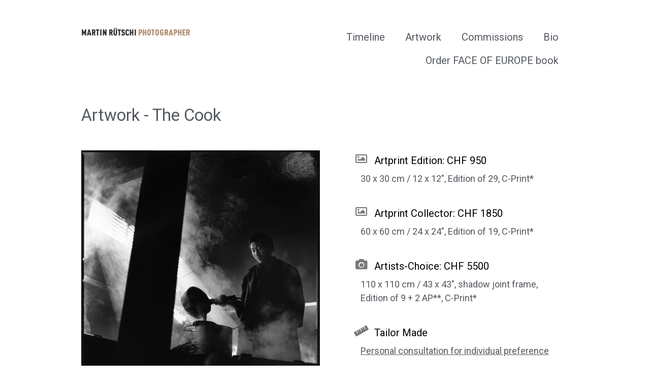

--- FILE ---
content_type: text/html; charset=UTF-8
request_url: https://ruetschi.ch/artwork-the-cook/
body_size: 12668
content:
<!doctype html>
<html lang="en-US">
<head>
	<meta charset="UTF-8">
		<meta name="viewport" content="width=device-width, initial-scale=1">
	<link rel="profile" href="http://gmpg.org/xfn/11">
	<meta name='robots' content='index, follow, max-image-preview:large, max-snippet:-1, max-video-preview:-1' />

	<!-- This site is optimized with the Yoast SEO plugin v16.6.1 - https://yoast.com/wordpress/plugins/seo/ -->
	<title>Artwork The Cook - Martin Rütschi Photographer</title>
	<meta name="description" content="Have a closer look at the artwork and decide which edition of The Cook by Martin Rütschi you would like to purchase." />
	<link rel="canonical" href="https://ruetschi.ch/artwork-the-cook/" />
	<meta property="og:locale" content="en_US" />
	<meta property="og:type" content="article" />
	<meta property="og:title" content="Artwork The Cook - Martin Rütschi Photographer" />
	<meta property="og:description" content="Have a closer look at the artwork and decide which edition of The Cook by Martin Rütschi you would like to purchase." />
	<meta property="og:url" content="https://ruetschi.ch/artwork-the-cook/" />
	<meta property="og:site_name" content="Martin Rütschi Photographer" />
	<meta property="article:published_time" content="2021-07-14T15:17:55+00:00" />
	<meta property="article:modified_time" content="2023-12-22T12:27:27+00:00" />
	<meta property="og:image" content="https://ruetschi.ch/wp-content/uploads/2021/07/the-cook-tibet-1996-martin-ruetschi-art-photographer0A.jpg" />
	<meta property="og:image:width" content="1990" />
	<meta property="og:image:height" content="2000" />
	<meta name="twitter:card" content="summary_large_image" />
	<meta name="twitter:title" content="Artwork The Cook - Martin Rütschi Photographer" />
	<meta name="twitter:description" content="Have a closer look at the artwork and decide which edition of The Cook by Martin Rütschi you would like to purchase." />
	<meta name="twitter:image" content="https://ruetschi.ch/wp-content/uploads/2021/07/the-cook-tibet-1996-martin-ruetschi-art-photographer0A.jpg" />
	<meta name="twitter:label1" content="Written by" />
	<meta name="twitter:data1" content="fm" />
	<meta name="twitter:label2" content="Est. reading time" />
	<meta name="twitter:data2" content="2 minutes" />
	<script type="application/ld+json" class="yoast-schema-graph">{"@context":"https://schema.org","@graph":[{"@type":"WebSite","@id":"https://ruetschi.ch/#website","url":"https://ruetschi.ch/","name":"Martin R\u00fctschi Photographer","description":"","potentialAction":[{"@type":"SearchAction","target":{"@type":"EntryPoint","urlTemplate":"https://ruetschi.ch/?s={search_term_string}"},"query-input":"required name=search_term_string"}],"inLanguage":"en-US"},{"@type":"ImageObject","@id":"https://ruetschi.ch/artwork-the-cook/#primaryimage","inLanguage":"en-US","url":"https://ruetschi.ch/wp-content/uploads/2021/07/the-cook-tibet-1996-martin-ruetschi-art-photographer0A.jpg","contentUrl":"https://ruetschi.ch/wp-content/uploads/2021/07/the-cook-tibet-1996-martin-ruetschi-art-photographer0A.jpg","width":1990,"height":2000},{"@type":"WebPage","@id":"https://ruetschi.ch/artwork-the-cook/#webpage","url":"https://ruetschi.ch/artwork-the-cook/","name":"Artwork The Cook - Martin R\u00fctschi Photographer","isPartOf":{"@id":"https://ruetschi.ch/#website"},"primaryImageOfPage":{"@id":"https://ruetschi.ch/artwork-the-cook/#primaryimage"},"datePublished":"2021-07-14T15:17:55+00:00","dateModified":"2023-12-22T12:27:27+00:00","author":{"@id":"https://ruetschi.ch/#/schema/person/6b930e1fde29771ddcb6c84034bf6fac"},"description":"Have a closer look at the artwork and decide which edition of The Cook by Martin R\u00fctschi you would like to purchase.","breadcrumb":{"@id":"https://ruetschi.ch/artwork-the-cook/#breadcrumb"},"inLanguage":"en-US","potentialAction":[{"@type":"ReadAction","target":["https://ruetschi.ch/artwork-the-cook/"]}]},{"@type":"BreadcrumbList","@id":"https://ruetschi.ch/artwork-the-cook/#breadcrumb","itemListElement":[{"@type":"ListItem","position":1,"name":"Home","item":"https://ruetschi.ch/"},{"@type":"ListItem","position":2,"name":"Artwork &#8211; The Cook"}]},{"@type":"Person","@id":"https://ruetschi.ch/#/schema/person/6b930e1fde29771ddcb6c84034bf6fac","name":"fm","image":{"@type":"ImageObject","@id":"https://ruetschi.ch/#personlogo","inLanguage":"en-US","url":"https://secure.gravatar.com/avatar/eacfbd4284dbebe4852c141d1a6b6d0bc59c6479c8e7bc9a814f3e6ad314c356?s=96&d=mm&r=g","contentUrl":"https://secure.gravatar.com/avatar/eacfbd4284dbebe4852c141d1a6b6d0bc59c6479c8e7bc9a814f3e6ad314c356?s=96&d=mm&r=g","caption":"fm"},"sameAs":["https://ruetschi.ch"],"url":"https://ruetschi.ch/author/informatik_xf6fvjir/"}]}</script>
	<!-- / Yoast SEO plugin. -->


<link rel="alternate" type="application/rss+xml" title="Martin Rütschi Photographer &raquo; Feed" href="https://ruetschi.ch/feed/" />
<link rel="alternate" type="application/rss+xml" title="Martin Rütschi Photographer &raquo; Comments Feed" href="https://ruetschi.ch/comments/feed/" />
<link rel="alternate" title="oEmbed (JSON)" type="application/json+oembed" href="https://ruetschi.ch/wp-json/oembed/1.0/embed?url=https%3A%2F%2Fruetschi.ch%2Fartwork-the-cook%2F" />
<link rel="alternate" title="oEmbed (XML)" type="text/xml+oembed" href="https://ruetschi.ch/wp-json/oembed/1.0/embed?url=https%3A%2F%2Fruetschi.ch%2Fartwork-the-cook%2F&#038;format=xml" />
<style id='wp-img-auto-sizes-contain-inline-css' type='text/css'>
img:is([sizes=auto i],[sizes^="auto," i]){contain-intrinsic-size:3000px 1500px}
/*# sourceURL=wp-img-auto-sizes-contain-inline-css */
</style>
<style id='wp-emoji-styles-inline-css' type='text/css'>

	img.wp-smiley, img.emoji {
		display: inline !important;
		border: none !important;
		box-shadow: none !important;
		height: 1em !important;
		width: 1em !important;
		margin: 0 0.07em !important;
		vertical-align: -0.1em !important;
		background: none !important;
		padding: 0 !important;
	}
/*# sourceURL=wp-emoji-styles-inline-css */
</style>
<style id='wp-block-library-inline-css' type='text/css'>
:root{--wp-block-synced-color:#7a00df;--wp-block-synced-color--rgb:122,0,223;--wp-bound-block-color:var(--wp-block-synced-color);--wp-editor-canvas-background:#ddd;--wp-admin-theme-color:#007cba;--wp-admin-theme-color--rgb:0,124,186;--wp-admin-theme-color-darker-10:#006ba1;--wp-admin-theme-color-darker-10--rgb:0,107,160.5;--wp-admin-theme-color-darker-20:#005a87;--wp-admin-theme-color-darker-20--rgb:0,90,135;--wp-admin-border-width-focus:2px}@media (min-resolution:192dpi){:root{--wp-admin-border-width-focus:1.5px}}.wp-element-button{cursor:pointer}:root .has-very-light-gray-background-color{background-color:#eee}:root .has-very-dark-gray-background-color{background-color:#313131}:root .has-very-light-gray-color{color:#eee}:root .has-very-dark-gray-color{color:#313131}:root .has-vivid-green-cyan-to-vivid-cyan-blue-gradient-background{background:linear-gradient(135deg,#00d084,#0693e3)}:root .has-purple-crush-gradient-background{background:linear-gradient(135deg,#34e2e4,#4721fb 50%,#ab1dfe)}:root .has-hazy-dawn-gradient-background{background:linear-gradient(135deg,#faaca8,#dad0ec)}:root .has-subdued-olive-gradient-background{background:linear-gradient(135deg,#fafae1,#67a671)}:root .has-atomic-cream-gradient-background{background:linear-gradient(135deg,#fdd79a,#004a59)}:root .has-nightshade-gradient-background{background:linear-gradient(135deg,#330968,#31cdcf)}:root .has-midnight-gradient-background{background:linear-gradient(135deg,#020381,#2874fc)}:root{--wp--preset--font-size--normal:16px;--wp--preset--font-size--huge:42px}.has-regular-font-size{font-size:1em}.has-larger-font-size{font-size:2.625em}.has-normal-font-size{font-size:var(--wp--preset--font-size--normal)}.has-huge-font-size{font-size:var(--wp--preset--font-size--huge)}.has-text-align-center{text-align:center}.has-text-align-left{text-align:left}.has-text-align-right{text-align:right}.has-fit-text{white-space:nowrap!important}#end-resizable-editor-section{display:none}.aligncenter{clear:both}.items-justified-left{justify-content:flex-start}.items-justified-center{justify-content:center}.items-justified-right{justify-content:flex-end}.items-justified-space-between{justify-content:space-between}.screen-reader-text{border:0;clip-path:inset(50%);height:1px;margin:-1px;overflow:hidden;padding:0;position:absolute;width:1px;word-wrap:normal!important}.screen-reader-text:focus{background-color:#ddd;clip-path:none;color:#444;display:block;font-size:1em;height:auto;left:5px;line-height:normal;padding:15px 23px 14px;text-decoration:none;top:5px;width:auto;z-index:100000}html :where(.has-border-color){border-style:solid}html :where([style*=border-top-color]){border-top-style:solid}html :where([style*=border-right-color]){border-right-style:solid}html :where([style*=border-bottom-color]){border-bottom-style:solid}html :where([style*=border-left-color]){border-left-style:solid}html :where([style*=border-width]){border-style:solid}html :where([style*=border-top-width]){border-top-style:solid}html :where([style*=border-right-width]){border-right-style:solid}html :where([style*=border-bottom-width]){border-bottom-style:solid}html :where([style*=border-left-width]){border-left-style:solid}html :where(img[class*=wp-image-]){height:auto;max-width:100%}:where(figure){margin:0 0 1em}html :where(.is-position-sticky){--wp-admin--admin-bar--position-offset:var(--wp-admin--admin-bar--height,0px)}@media screen and (max-width:600px){html :where(.is-position-sticky){--wp-admin--admin-bar--position-offset:0px}}

/*# sourceURL=wp-block-library-inline-css */
</style><style id='global-styles-inline-css' type='text/css'>
:root{--wp--preset--aspect-ratio--square: 1;--wp--preset--aspect-ratio--4-3: 4/3;--wp--preset--aspect-ratio--3-4: 3/4;--wp--preset--aspect-ratio--3-2: 3/2;--wp--preset--aspect-ratio--2-3: 2/3;--wp--preset--aspect-ratio--16-9: 16/9;--wp--preset--aspect-ratio--9-16: 9/16;--wp--preset--color--black: #000000;--wp--preset--color--cyan-bluish-gray: #abb8c3;--wp--preset--color--white: #ffffff;--wp--preset--color--pale-pink: #f78da7;--wp--preset--color--vivid-red: #cf2e2e;--wp--preset--color--luminous-vivid-orange: #ff6900;--wp--preset--color--luminous-vivid-amber: #fcb900;--wp--preset--color--light-green-cyan: #7bdcb5;--wp--preset--color--vivid-green-cyan: #00d084;--wp--preset--color--pale-cyan-blue: #8ed1fc;--wp--preset--color--vivid-cyan-blue: #0693e3;--wp--preset--color--vivid-purple: #9b51e0;--wp--preset--gradient--vivid-cyan-blue-to-vivid-purple: linear-gradient(135deg,rgb(6,147,227) 0%,rgb(155,81,224) 100%);--wp--preset--gradient--light-green-cyan-to-vivid-green-cyan: linear-gradient(135deg,rgb(122,220,180) 0%,rgb(0,208,130) 100%);--wp--preset--gradient--luminous-vivid-amber-to-luminous-vivid-orange: linear-gradient(135deg,rgb(252,185,0) 0%,rgb(255,105,0) 100%);--wp--preset--gradient--luminous-vivid-orange-to-vivid-red: linear-gradient(135deg,rgb(255,105,0) 0%,rgb(207,46,46) 100%);--wp--preset--gradient--very-light-gray-to-cyan-bluish-gray: linear-gradient(135deg,rgb(238,238,238) 0%,rgb(169,184,195) 100%);--wp--preset--gradient--cool-to-warm-spectrum: linear-gradient(135deg,rgb(74,234,220) 0%,rgb(151,120,209) 20%,rgb(207,42,186) 40%,rgb(238,44,130) 60%,rgb(251,105,98) 80%,rgb(254,248,76) 100%);--wp--preset--gradient--blush-light-purple: linear-gradient(135deg,rgb(255,206,236) 0%,rgb(152,150,240) 100%);--wp--preset--gradient--blush-bordeaux: linear-gradient(135deg,rgb(254,205,165) 0%,rgb(254,45,45) 50%,rgb(107,0,62) 100%);--wp--preset--gradient--luminous-dusk: linear-gradient(135deg,rgb(255,203,112) 0%,rgb(199,81,192) 50%,rgb(65,88,208) 100%);--wp--preset--gradient--pale-ocean: linear-gradient(135deg,rgb(255,245,203) 0%,rgb(182,227,212) 50%,rgb(51,167,181) 100%);--wp--preset--gradient--electric-grass: linear-gradient(135deg,rgb(202,248,128) 0%,rgb(113,206,126) 100%);--wp--preset--gradient--midnight: linear-gradient(135deg,rgb(2,3,129) 0%,rgb(40,116,252) 100%);--wp--preset--font-size--small: 13px;--wp--preset--font-size--medium: 20px;--wp--preset--font-size--large: 36px;--wp--preset--font-size--x-large: 42px;--wp--preset--spacing--20: 0.44rem;--wp--preset--spacing--30: 0.67rem;--wp--preset--spacing--40: 1rem;--wp--preset--spacing--50: 1.5rem;--wp--preset--spacing--60: 2.25rem;--wp--preset--spacing--70: 3.38rem;--wp--preset--spacing--80: 5.06rem;--wp--preset--shadow--natural: 6px 6px 9px rgba(0, 0, 0, 0.2);--wp--preset--shadow--deep: 12px 12px 50px rgba(0, 0, 0, 0.4);--wp--preset--shadow--sharp: 6px 6px 0px rgba(0, 0, 0, 0.2);--wp--preset--shadow--outlined: 6px 6px 0px -3px rgb(255, 255, 255), 6px 6px rgb(0, 0, 0);--wp--preset--shadow--crisp: 6px 6px 0px rgb(0, 0, 0);}:where(.is-layout-flex){gap: 0.5em;}:where(.is-layout-grid){gap: 0.5em;}body .is-layout-flex{display: flex;}.is-layout-flex{flex-wrap: wrap;align-items: center;}.is-layout-flex > :is(*, div){margin: 0;}body .is-layout-grid{display: grid;}.is-layout-grid > :is(*, div){margin: 0;}:where(.wp-block-columns.is-layout-flex){gap: 2em;}:where(.wp-block-columns.is-layout-grid){gap: 2em;}:where(.wp-block-post-template.is-layout-flex){gap: 1.25em;}:where(.wp-block-post-template.is-layout-grid){gap: 1.25em;}.has-black-color{color: var(--wp--preset--color--black) !important;}.has-cyan-bluish-gray-color{color: var(--wp--preset--color--cyan-bluish-gray) !important;}.has-white-color{color: var(--wp--preset--color--white) !important;}.has-pale-pink-color{color: var(--wp--preset--color--pale-pink) !important;}.has-vivid-red-color{color: var(--wp--preset--color--vivid-red) !important;}.has-luminous-vivid-orange-color{color: var(--wp--preset--color--luminous-vivid-orange) !important;}.has-luminous-vivid-amber-color{color: var(--wp--preset--color--luminous-vivid-amber) !important;}.has-light-green-cyan-color{color: var(--wp--preset--color--light-green-cyan) !important;}.has-vivid-green-cyan-color{color: var(--wp--preset--color--vivid-green-cyan) !important;}.has-pale-cyan-blue-color{color: var(--wp--preset--color--pale-cyan-blue) !important;}.has-vivid-cyan-blue-color{color: var(--wp--preset--color--vivid-cyan-blue) !important;}.has-vivid-purple-color{color: var(--wp--preset--color--vivid-purple) !important;}.has-black-background-color{background-color: var(--wp--preset--color--black) !important;}.has-cyan-bluish-gray-background-color{background-color: var(--wp--preset--color--cyan-bluish-gray) !important;}.has-white-background-color{background-color: var(--wp--preset--color--white) !important;}.has-pale-pink-background-color{background-color: var(--wp--preset--color--pale-pink) !important;}.has-vivid-red-background-color{background-color: var(--wp--preset--color--vivid-red) !important;}.has-luminous-vivid-orange-background-color{background-color: var(--wp--preset--color--luminous-vivid-orange) !important;}.has-luminous-vivid-amber-background-color{background-color: var(--wp--preset--color--luminous-vivid-amber) !important;}.has-light-green-cyan-background-color{background-color: var(--wp--preset--color--light-green-cyan) !important;}.has-vivid-green-cyan-background-color{background-color: var(--wp--preset--color--vivid-green-cyan) !important;}.has-pale-cyan-blue-background-color{background-color: var(--wp--preset--color--pale-cyan-blue) !important;}.has-vivid-cyan-blue-background-color{background-color: var(--wp--preset--color--vivid-cyan-blue) !important;}.has-vivid-purple-background-color{background-color: var(--wp--preset--color--vivid-purple) !important;}.has-black-border-color{border-color: var(--wp--preset--color--black) !important;}.has-cyan-bluish-gray-border-color{border-color: var(--wp--preset--color--cyan-bluish-gray) !important;}.has-white-border-color{border-color: var(--wp--preset--color--white) !important;}.has-pale-pink-border-color{border-color: var(--wp--preset--color--pale-pink) !important;}.has-vivid-red-border-color{border-color: var(--wp--preset--color--vivid-red) !important;}.has-luminous-vivid-orange-border-color{border-color: var(--wp--preset--color--luminous-vivid-orange) !important;}.has-luminous-vivid-amber-border-color{border-color: var(--wp--preset--color--luminous-vivid-amber) !important;}.has-light-green-cyan-border-color{border-color: var(--wp--preset--color--light-green-cyan) !important;}.has-vivid-green-cyan-border-color{border-color: var(--wp--preset--color--vivid-green-cyan) !important;}.has-pale-cyan-blue-border-color{border-color: var(--wp--preset--color--pale-cyan-blue) !important;}.has-vivid-cyan-blue-border-color{border-color: var(--wp--preset--color--vivid-cyan-blue) !important;}.has-vivid-purple-border-color{border-color: var(--wp--preset--color--vivid-purple) !important;}.has-vivid-cyan-blue-to-vivid-purple-gradient-background{background: var(--wp--preset--gradient--vivid-cyan-blue-to-vivid-purple) !important;}.has-light-green-cyan-to-vivid-green-cyan-gradient-background{background: var(--wp--preset--gradient--light-green-cyan-to-vivid-green-cyan) !important;}.has-luminous-vivid-amber-to-luminous-vivid-orange-gradient-background{background: var(--wp--preset--gradient--luminous-vivid-amber-to-luminous-vivid-orange) !important;}.has-luminous-vivid-orange-to-vivid-red-gradient-background{background: var(--wp--preset--gradient--luminous-vivid-orange-to-vivid-red) !important;}.has-very-light-gray-to-cyan-bluish-gray-gradient-background{background: var(--wp--preset--gradient--very-light-gray-to-cyan-bluish-gray) !important;}.has-cool-to-warm-spectrum-gradient-background{background: var(--wp--preset--gradient--cool-to-warm-spectrum) !important;}.has-blush-light-purple-gradient-background{background: var(--wp--preset--gradient--blush-light-purple) !important;}.has-blush-bordeaux-gradient-background{background: var(--wp--preset--gradient--blush-bordeaux) !important;}.has-luminous-dusk-gradient-background{background: var(--wp--preset--gradient--luminous-dusk) !important;}.has-pale-ocean-gradient-background{background: var(--wp--preset--gradient--pale-ocean) !important;}.has-electric-grass-gradient-background{background: var(--wp--preset--gradient--electric-grass) !important;}.has-midnight-gradient-background{background: var(--wp--preset--gradient--midnight) !important;}.has-small-font-size{font-size: var(--wp--preset--font-size--small) !important;}.has-medium-font-size{font-size: var(--wp--preset--font-size--medium) !important;}.has-large-font-size{font-size: var(--wp--preset--font-size--large) !important;}.has-x-large-font-size{font-size: var(--wp--preset--font-size--x-large) !important;}
/*# sourceURL=global-styles-inline-css */
</style>

<style id='classic-theme-styles-inline-css' type='text/css'>
/*! This file is auto-generated */
.wp-block-button__link{color:#fff;background-color:#32373c;border-radius:9999px;box-shadow:none;text-decoration:none;padding:calc(.667em + 2px) calc(1.333em + 2px);font-size:1.125em}.wp-block-file__button{background:#32373c;color:#fff;text-decoration:none}
/*# sourceURL=/wp-includes/css/classic-themes.min.css */
</style>
<link rel='stylesheet' id='hello-elementor-css' href='https://ruetschi.ch/wp-content/themes/hello-elementor/style.min.css?ver=2.3.1' type='text/css' media='all' />
<link rel='stylesheet' id='hello-elementor-theme-style-css' href='https://ruetschi.ch/wp-content/themes/hello-elementor/theme.min.css?ver=2.3.1' type='text/css' media='all' />
<link rel='stylesheet' id='elementor-icons-css' href='https://ruetschi.ch/wp-content/plugins/elementor/assets/lib/eicons/css/elementor-icons.min.css?ver=5.11.0' type='text/css' media='all' />
<link rel='stylesheet' id='elementor-animations-css' href='https://ruetschi.ch/wp-content/plugins/elementor/assets/lib/animations/animations.min.css?ver=3.2.1' type='text/css' media='all' />
<link rel='stylesheet' id='elementor-frontend-css' href='https://ruetschi.ch/wp-content/plugins/elementor/assets/css/frontend.min.css?ver=3.2.1' type='text/css' media='all' />
<link rel='stylesheet' id='elementor-post-6-css' href='https://ruetschi.ch/wp-content/uploads/elementor/css/post-6.css?ver=1675877335' type='text/css' media='all' />
<link rel='stylesheet' id='elementor-pro-css' href='https://ruetschi.ch/wp-content/plugins/elementor-pro/assets/css/frontend.min.css?ver=3.2.1' type='text/css' media='all' />
<link rel='stylesheet' id='elementor-global-css' href='https://ruetschi.ch/wp-content/uploads/elementor/css/global.css?ver=1675877335' type='text/css' media='all' />
<link rel='stylesheet' id='elementor-post-4898-css' href='https://ruetschi.ch/wp-content/uploads/elementor/css/post-4898.css?ver=1703248048' type='text/css' media='all' />
<link rel='stylesheet' id='elementor-post-52-css' href='https://ruetschi.ch/wp-content/uploads/elementor/css/post-52.css?ver=1675877335' type='text/css' media='all' />
<link rel='stylesheet' id='elementor-post-78-css' href='https://ruetschi.ch/wp-content/uploads/elementor/css/post-78.css?ver=1675877335' type='text/css' media='all' />
<link rel='stylesheet' id='google-fonts-1-css' href='https://fonts.googleapis.com/css?family=Roboto%3A100%2C100italic%2C200%2C200italic%2C300%2C300italic%2C400%2C400italic%2C500%2C500italic%2C600%2C600italic%2C700%2C700italic%2C800%2C800italic%2C900%2C900italic&#038;display=auto&#038;ver=6.9' type='text/css' media='all' />
<link rel='stylesheet' id='elementor-icons-shared-0-css' href='https://ruetschi.ch/wp-content/plugins/elementor/assets/lib/font-awesome/css/fontawesome.min.css?ver=5.15.1' type='text/css' media='all' />
<link rel='stylesheet' id='elementor-icons-fa-regular-css' href='https://ruetschi.ch/wp-content/plugins/elementor/assets/lib/font-awesome/css/regular.min.css?ver=5.15.1' type='text/css' media='all' />
<link rel='stylesheet' id='elementor-icons-fa-solid-css' href='https://ruetschi.ch/wp-content/plugins/elementor/assets/lib/font-awesome/css/solid.min.css?ver=5.15.1' type='text/css' media='all' />
<link rel='stylesheet' id='elementor-icons-fa-brands-css' href='https://ruetschi.ch/wp-content/plugins/elementor/assets/lib/font-awesome/css/brands.min.css?ver=5.15.1' type='text/css' media='all' />
<!--n2css--><link rel="https://api.w.org/" href="https://ruetschi.ch/wp-json/" /><link rel="alternate" title="JSON" type="application/json" href="https://ruetschi.ch/wp-json/wp/v2/posts/4898" /><link rel="EditURI" type="application/rsd+xml" title="RSD" href="https://ruetschi.ch/xmlrpc.php?rsd" />
<meta name="generator" content="WordPress 6.9" />
<link rel='shortlink' href='https://ruetschi.ch/?p=4898' />
<meta name="google-site-verification" content="pdOaQpL4JhEJMEGWV5oVgW226gUfig82prs_WKII2JE" />

<style>
	/* flip previous & next containers */
.elementor-post-navigation {
	flex-flow: row-reverse;
}
/* flip arrow and text */
.elementor-post-navigation .elementor-post-navigation__link a {
    flex-flow: row-reverse;
	float: right;
}
/* flip arrow and text */
.elementor-post-navigation .elementor-post-navigation__next a {
    flex-flow: row-reverse;
	float: left;
}
/* flip padding between text and arrow */
.elementor-post-navigation .post-navigation__arrow-wrapper.post-navigation__arrow-next {
	padding-left: 0;
	padding-right: 15px;
}
/* flip padding between text and arrow */
.elementor-post-navigation .post-navigation__arrow-wrapper.post-navigation__arrow-prev {
	padding-right: 0;
	padding-left: 15px;
}
/* use correct arrow */
.post-navigation__arrow-prev .fa-angle-left:before {
	content: "\f105";
}
/* use correct arrow */
.post-navigation__arrow-next .fa-angle-right:before {
	content: "\f104";
}

</style>
<link rel="icon" href="https://ruetschi.ch/wp-content/uploads/2021/07/favicon.png" sizes="32x32" />
<link rel="icon" href="https://ruetschi.ch/wp-content/uploads/2021/07/favicon.png" sizes="192x192" />
<link rel="apple-touch-icon" href="https://ruetschi.ch/wp-content/uploads/2021/07/favicon.png" />
<meta name="msapplication-TileImage" content="https://ruetschi.ch/wp-content/uploads/2021/07/favicon.png" />
</head>
<body class="wp-singular post-template-default single single-post postid-4898 single-format-standard wp-custom-logo wp-theme-hello-elementor elementor-default elementor-kit-6 elementor-page elementor-page-4898">

		<div data-elementor-type="header" data-elementor-id="52" class="elementor elementor-52 elementor-location-header" data-elementor-settings="[]">
		<div class="elementor-section-wrap">
					<section class="elementor-section elementor-top-section elementor-element elementor-element-9f0717b elementor-section-full_width elementor-section-height-default elementor-section-height-default" data-id="9f0717b" data-element_type="section" data-settings="{&quot;sticky&quot;:&quot;top&quot;,&quot;sticky_on&quot;:[&quot;desktop&quot;,&quot;tablet&quot;,&quot;mobile&quot;],&quot;sticky_offset&quot;:0,&quot;sticky_effects_offset&quot;:0}">
							<div class="elementor-background-overlay"></div>
							<div class="elementor-container elementor-column-gap-default">
					<div class="elementor-column elementor-col-33 elementor-top-column elementor-element elementor-element-c98adeb" data-id="c98adeb" data-element_type="column">
			<div class="elementor-widget-wrap elementor-element-populated">
								<div class="elementor-element elementor-element-4f3d029 elementor-widget elementor-widget-theme-site-logo elementor-widget-image" data-id="4f3d029" data-element_type="widget" data-widget_type="theme-site-logo.default">
				<div class="elementor-widget-container">
																<a href="https://ruetschi.ch">
							<img width="1192" height="96" src="https://ruetschi.ch/wp-content/uploads/2021/07/cropped-martin_ruetschi_photographer-1.png" class="attachment-full size-full" alt="" decoding="async" fetchpriority="high" srcset="https://ruetschi.ch/wp-content/uploads/2021/07/cropped-martin_ruetschi_photographer-1.png 1192w, https://ruetschi.ch/wp-content/uploads/2021/07/cropped-martin_ruetschi_photographer-1-300x24.png 300w, https://ruetschi.ch/wp-content/uploads/2021/07/cropped-martin_ruetschi_photographer-1-1024x82.png 1024w, https://ruetschi.ch/wp-content/uploads/2021/07/cropped-martin_ruetschi_photographer-1-768x62.png 768w" sizes="(max-width: 1192px) 100vw, 1192px" />								</a>
															</div>
				</div>
					</div>
		</div>
				<div class="elementor-column elementor-col-66 elementor-top-column elementor-element elementor-element-bb3cc5d" data-id="bb3cc5d" data-element_type="column">
			<div class="elementor-widget-wrap elementor-element-populated">
								<div class="elementor-element elementor-element-ea3a781 elementor-nav-menu--indicator-none elementor-nav-menu--stretch elementor-nav-menu__align-right elementor-nav-menu--dropdown-tablet elementor-nav-menu__text-align-aside elementor-nav-menu--toggle elementor-nav-menu--burger elementor-widget elementor-widget-nav-menu" data-id="ea3a781" data-element_type="widget" data-settings="{&quot;full_width&quot;:&quot;stretch&quot;,&quot;layout&quot;:&quot;horizontal&quot;,&quot;toggle&quot;:&quot;burger&quot;}" data-widget_type="nav-menu.default">
				<div class="elementor-widget-container">
						<nav role="navigation" class="elementor-nav-menu--main elementor-nav-menu__container elementor-nav-menu--layout-horizontal e--pointer-underline e--animation-fade"><ul id="menu-1-ea3a781" class="elementor-nav-menu"><li class="menu-item menu-item-type-post_type menu-item-object-page menu-item-152"><a href="https://ruetschi.ch/timeline/" class="elementor-item">Timeline</a></li>
<li class="menu-item menu-item-type-post_type menu-item-object-page menu-item-has-children menu-item-44"><a href="https://ruetschi.ch/artwork/" class="elementor-item">Artwork</a>
<ul class="sub-menu elementor-nav-menu--dropdown">
	<li class="menu-item menu-item-type-post_type menu-item-object-page menu-item-2043"><a href="https://ruetschi.ch/catalog/" class="elementor-sub-item">Catalog</a></li>
	<li class="menu-item menu-item-type-post_type menu-item-object-page menu-item-4200"><a href="https://ruetschi.ch/tailor-made/" class="elementor-sub-item">Tailor Made</a></li>
</ul>
</li>
<li class="menu-item menu-item-type-post_type menu-item-object-page menu-item-45"><a href="https://ruetschi.ch/commissions/" class="elementor-item">Commissions</a></li>
<li class="menu-item menu-item-type-post_type menu-item-object-page menu-item-43"><a href="https://ruetschi.ch/bio/" class="elementor-item">Bio</a></li>
<li class="menu-item menu-item-type-custom menu-item-object-custom menu-item-6613"><a href="http://shop.faceofeurope.eu" class="elementor-item">Order FACE OF EUROPE book</a></li>
</ul></nav>
					<div class="elementor-menu-toggle" role="button" tabindex="0" aria-label="Menu Toggle" aria-expanded="false">
			<i class="eicon-menu-bar" aria-hidden="true"></i>
			<span class="elementor-screen-only">Menu</span>
		</div>
			<nav class="elementor-nav-menu--dropdown elementor-nav-menu__container" role="navigation" aria-hidden="true"><ul id="menu-2-ea3a781" class="elementor-nav-menu"><li class="menu-item menu-item-type-post_type menu-item-object-page menu-item-152"><a href="https://ruetschi.ch/timeline/" class="elementor-item">Timeline</a></li>
<li class="menu-item menu-item-type-post_type menu-item-object-page menu-item-has-children menu-item-44"><a href="https://ruetschi.ch/artwork/" class="elementor-item">Artwork</a>
<ul class="sub-menu elementor-nav-menu--dropdown">
	<li class="menu-item menu-item-type-post_type menu-item-object-page menu-item-2043"><a href="https://ruetschi.ch/catalog/" class="elementor-sub-item">Catalog</a></li>
	<li class="menu-item menu-item-type-post_type menu-item-object-page menu-item-4200"><a href="https://ruetschi.ch/tailor-made/" class="elementor-sub-item">Tailor Made</a></li>
</ul>
</li>
<li class="menu-item menu-item-type-post_type menu-item-object-page menu-item-45"><a href="https://ruetschi.ch/commissions/" class="elementor-item">Commissions</a></li>
<li class="menu-item menu-item-type-post_type menu-item-object-page menu-item-43"><a href="https://ruetschi.ch/bio/" class="elementor-item">Bio</a></li>
<li class="menu-item menu-item-type-custom menu-item-object-custom menu-item-6613"><a href="http://shop.faceofeurope.eu" class="elementor-item">Order FACE OF EUROPE book</a></li>
</ul></nav>
				</div>
				</div>
					</div>
		</div>
							</div>
		</section>
				</div>
		</div>
		
<main class="site-main post-4898 post type-post status-publish format-standard has-post-thumbnail hentry category-catalog" role="main">
		<div class="page-content">
				<div data-elementor-type="wp-post" data-elementor-id="4898" class="elementor elementor-4898" data-elementor-settings="[]">
							<div class="elementor-section-wrap">
							<section class="elementor-section elementor-top-section elementor-element elementor-element-017b517 elementor-section-full_width elementor-section-height-default elementor-section-height-default" data-id="017b517" data-element_type="section">
						<div class="elementor-container elementor-column-gap-default">
					<div class="elementor-column elementor-col-100 elementor-top-column elementor-element elementor-element-c0c5f62" data-id="c0c5f62" data-element_type="column">
			<div class="elementor-widget-wrap elementor-element-populated">
								<div class="elementor-element elementor-element-f95adf3 elementor-widget elementor-widget-heading" data-id="f95adf3" data-element_type="widget" data-widget_type="heading.default">
				<div class="elementor-widget-container">
			<h1 class="elementor-heading-title elementor-size-default">Artwork - The Cook</h1>		</div>
				</div>
					</div>
		</div>
							</div>
		</section>
				<section class="elementor-section elementor-top-section elementor-element elementor-element-bb821f3 elementor-section-full_width elementor-section-height-default elementor-section-height-default" data-id="bb821f3" data-element_type="section">
						<div class="elementor-container elementor-column-gap-default">
					<div class="elementor-column elementor-col-50 elementor-top-column elementor-element elementor-element-25e55e9" data-id="25e55e9" data-element_type="column">
			<div class="elementor-widget-wrap elementor-element-populated">
								<div class="elementor-element elementor-element-0fe9b28 elementor-widget elementor-widget-image" data-id="0fe9b28" data-element_type="widget" data-widget_type="image.default">
				<div class="elementor-widget-container">
																<a href="https://ruetschi.ch/wp-content/uploads/2021/07/the-cook-tibet-1996-martin-ruetschi-art-photographer0A.jpg" data-elementor-open-lightbox="yes" data-elementor-lightbox-title="The Cook, Tibet, 1996">
							<img decoding="async" width="1528" height="1536" src="https://ruetschi.ch/wp-content/uploads/2021/07/the-cook-tibet-1996-martin-ruetschi-art-photographer0A-1528x1536.jpg" class="attachment-1536x1536 size-1536x1536" alt="" srcset="https://ruetschi.ch/wp-content/uploads/2021/07/the-cook-tibet-1996-martin-ruetschi-art-photographer0A-1528x1536.jpg 1528w, https://ruetschi.ch/wp-content/uploads/2021/07/the-cook-tibet-1996-martin-ruetschi-art-photographer0A-1019x1024.jpg 1019w, https://ruetschi.ch/wp-content/uploads/2021/07/the-cook-tibet-1996-martin-ruetschi-art-photographer0A-150x150.jpg 150w, https://ruetschi.ch/wp-content/uploads/2021/07/the-cook-tibet-1996-martin-ruetschi-art-photographer0A-768x772.jpg 768w, https://ruetschi.ch/wp-content/uploads/2021/07/the-cook-tibet-1996-martin-ruetschi-art-photographer0A.jpg 1990w" sizes="(max-width: 1528px) 100vw, 1528px" />								</a>
															</div>
				</div>
				<div class="elementor-element elementor-element-bbc339c elementor-hidden-phone elementor-widget elementor-widget-text-editor" data-id="bbc339c" data-element_type="widget" data-widget_type="text-editor.default">
				<div class="elementor-widget-container">
								<p style="text-align: center;">Click image to enlarge</p>						</div>
				</div>
					</div>
		</div>
				<div class="elementor-column elementor-col-50 elementor-top-column elementor-element elementor-element-5441fe5" data-id="5441fe5" data-element_type="column">
			<div class="elementor-widget-wrap elementor-element-populated">
								<section class="elementor-section elementor-inner-section elementor-element elementor-element-476afc5 elementor-section-full_width elementor-section-height-default elementor-section-height-default" data-id="476afc5" data-element_type="section">
						<div class="elementor-container elementor-column-gap-default">
					<div class="elementor-column elementor-col-100 elementor-inner-column elementor-element elementor-element-7496ae1" data-id="7496ae1" data-element_type="column">
			<div class="elementor-widget-wrap elementor-element-populated">
								<div class="elementor-element elementor-element-fad2ec4 elementor-position-left elementor-vertical-align-middle elementor-view-default elementor-widget elementor-widget-icon-box" data-id="fad2ec4" data-element_type="widget" data-widget_type="icon-box.default">
				<div class="elementor-widget-container">
					<div class="elementor-icon-box-wrapper">
						<div class="elementor-icon-box-icon">
				<span class="elementor-icon elementor-animation-grow" >
				<i aria-hidden="true" class="far fa-image"></i>				</span>
			</div>
						<div class="elementor-icon-box-content">
				<h2 class="elementor-icon-box-title">
					<span >Artprint Edition: CHF 950</span>
				</h2>
							</div>
		</div>
				</div>
				</div>
				<div class="elementor-element elementor-element-e55b8f1 elementor-align-left elementor-icon-list--layout-traditional elementor-list-item-link-full_width elementor-widget elementor-widget-icon-list" data-id="e55b8f1" data-element_type="widget" data-widget_type="icon-list.default">
				<div class="elementor-widget-container">
					<ul class="elementor-icon-list-items">
							<li class="elementor-icon-list-item">
										<span class="elementor-icon-list-text">30 x 30 cm / 12 x 12", Edition of 29, C-Print*</span>
									</li>
						</ul>
				</div>
				</div>
					</div>
		</div>
							</div>
		</section>
				<section class="elementor-section elementor-inner-section elementor-element elementor-element-b1e3e14 elementor-section-full_width elementor-section-height-default elementor-section-height-default" data-id="b1e3e14" data-element_type="section">
						<div class="elementor-container elementor-column-gap-default">
					<div class="elementor-column elementor-col-100 elementor-inner-column elementor-element elementor-element-86cb513" data-id="86cb513" data-element_type="column">
			<div class="elementor-widget-wrap elementor-element-populated">
								<div class="elementor-element elementor-element-73bab39 elementor-position-left elementor-vertical-align-middle elementor-view-default elementor-widget elementor-widget-icon-box" data-id="73bab39" data-element_type="widget" data-widget_type="icon-box.default">
				<div class="elementor-widget-container">
					<div class="elementor-icon-box-wrapper">
						<div class="elementor-icon-box-icon">
				<span class="elementor-icon elementor-animation-grow" >
				<i aria-hidden="true" class="far fa-image"></i>				</span>
			</div>
						<div class="elementor-icon-box-content">
				<h2 class="elementor-icon-box-title">
					<span >Artprint Collector: CHF 1850</span>
				</h2>
							</div>
		</div>
				</div>
				</div>
				<div class="elementor-element elementor-element-73c3a98 elementor-align-left elementor-icon-list--layout-traditional elementor-list-item-link-full_width elementor-widget elementor-widget-icon-list" data-id="73c3a98" data-element_type="widget" data-widget_type="icon-list.default">
				<div class="elementor-widget-container">
					<ul class="elementor-icon-list-items">
							<li class="elementor-icon-list-item">
										<span class="elementor-icon-list-text">60 x 60 cm / 24 x 24",  Edition of 19, C-Print*</span>
									</li>
						</ul>
				</div>
				</div>
					</div>
		</div>
							</div>
		</section>
				<section class="elementor-section elementor-inner-section elementor-element elementor-element-b670157 elementor-section-full_width elementor-section-height-default elementor-section-height-default" data-id="b670157" data-element_type="section">
						<div class="elementor-container elementor-column-gap-default">
					<div class="elementor-column elementor-col-100 elementor-inner-column elementor-element elementor-element-7d7fa21" data-id="7d7fa21" data-element_type="column">
			<div class="elementor-widget-wrap elementor-element-populated">
								<div class="elementor-element elementor-element-2d6ad0f elementor-position-left elementor-vertical-align-middle elementor-view-default elementor-widget elementor-widget-icon-box" data-id="2d6ad0f" data-element_type="widget" data-widget_type="icon-box.default">
				<div class="elementor-widget-container">
					<div class="elementor-icon-box-wrapper">
						<div class="elementor-icon-box-icon">
				<span class="elementor-icon elementor-animation-grow" >
				<i aria-hidden="true" class="fas fa-camera"></i>				</span>
			</div>
						<div class="elementor-icon-box-content">
				<h2 class="elementor-icon-box-title">
					<span >Artists-Choice: CHF 5500</span>
				</h2>
							</div>
		</div>
				</div>
				</div>
				<div class="elementor-element elementor-element-ea1fe15 elementor-align-left elementor-icon-list--layout-traditional elementor-list-item-link-full_width elementor-widget elementor-widget-icon-list" data-id="ea1fe15" data-element_type="widget" data-widget_type="icon-list.default">
				<div class="elementor-widget-container">
					<ul class="elementor-icon-list-items">
							<li class="elementor-icon-list-item">
										<span class="elementor-icon-list-text">110 x 110 cm / 43 x 43", shadow joint frame, Edition of 9 + 2 AP**, C-Print*</span>
									</li>
						</ul>
				</div>
				</div>
					</div>
		</div>
							</div>
		</section>
				<section class="elementor-section elementor-inner-section elementor-element elementor-element-f0fe443 elementor-section-full_width elementor-section-height-default elementor-section-height-default" data-id="f0fe443" data-element_type="section">
						<div class="elementor-container elementor-column-gap-default">
					<div class="elementor-column elementor-col-100 elementor-inner-column elementor-element elementor-element-7bccff6" data-id="7bccff6" data-element_type="column">
			<div class="elementor-widget-wrap elementor-element-populated">
								<div class="elementor-element elementor-element-9727d67 elementor-position-left elementor-vertical-align-middle elementor-view-default elementor-widget elementor-widget-icon-box" data-id="9727d67" data-element_type="widget" data-widget_type="icon-box.default">
				<div class="elementor-widget-container">
					<div class="elementor-icon-box-wrapper">
						<div class="elementor-icon-box-icon">
				<span class="elementor-icon elementor-animation-grow" >
				<i aria-hidden="true" class="fas fa-ruler"></i>				</span>
			</div>
						<div class="elementor-icon-box-content">
				<h2 class="elementor-icon-box-title">
					<span >Tailor Made</span>
				</h2>
							</div>
		</div>
				</div>
				</div>
				<div class="elementor-element elementor-element-7901f9e elementor-align-left elementor-icon-list--layout-traditional elementor-list-item-link-full_width elementor-widget elementor-widget-icon-list" data-id="7901f9e" data-element_type="widget" data-widget_type="icon-list.default">
				<div class="elementor-widget-container">
					<ul class="elementor-icon-list-items">
							<li class="elementor-icon-list-item">
					<a href="/tailor-made">					<span class="elementor-icon-list-text">Personal consultation for individual preference</span>
											</a>
									</li>
						</ul>
				</div>
				</div>
					</div>
		</div>
							</div>
		</section>
					</div>
		</div>
							</div>
		</section>
				<section class="elementor-section elementor-top-section elementor-element elementor-element-7b7aee3 elementor-section-full_width elementor-section-height-default elementor-section-height-default" data-id="7b7aee3" data-element_type="section">
						<div class="elementor-container elementor-column-gap-default">
					<div class="elementor-column elementor-col-100 elementor-top-column elementor-element elementor-element-0e62850" data-id="0e62850" data-element_type="column">
			<div class="elementor-widget-wrap elementor-element-populated">
								<div class="elementor-element elementor-element-9991038 elementor-widget elementor-widget-post-navigation" data-id="9991038" data-element_type="widget" data-widget_type="post-navigation.default">
				<div class="elementor-widget-container">
					<div class="elementor-post-navigation">
			<div class="elementor-post-navigation__prev elementor-post-navigation__link">
				<a href="https://ruetschi.ch/artwork-table-mountain/" rel="prev"><span class="post-navigation__arrow-wrapper post-navigation__arrow-prev"><i class="fa fa-angle-left" aria-hidden="true"></i><span class="elementor-screen-only">Prev</span></span><span class="elementor-post-navigation__link__prev"><span class="post-navigation__prev--label">next Artwork</span></span></a>			</div>
						<div class="elementor-post-navigation__next elementor-post-navigation__link">
				<a href="https://ruetschi.ch/artwork-tour-deiffel/" rel="next"><span class="elementor-post-navigation__link__next"><span class="post-navigation__next--label">Previous Artwork</span></span><span class="post-navigation__arrow-wrapper post-navigation__arrow-next"><i class="fa fa-angle-right" aria-hidden="true"></i><span class="elementor-screen-only">Next</span></span></a>			</div>
		</div>
				</div>
				</div>
					</div>
		</div>
							</div>
		</section>
				<section class="elementor-section elementor-top-section elementor-element elementor-element-b2c2b2f elementor-section-full_width elementor-section-height-default elementor-section-height-default" data-id="b2c2b2f" data-element_type="section">
						<div class="elementor-container elementor-column-gap-default">
					<div class="elementor-column elementor-col-100 elementor-top-column elementor-element elementor-element-53ae4a7" data-id="53ae4a7" data-element_type="column">
			<div class="elementor-widget-wrap elementor-element-populated">
								<div class="elementor-element elementor-element-2be43f6 elementor-widget-divider--view-line elementor-widget elementor-widget-divider" data-id="2be43f6" data-element_type="widget" data-widget_type="divider.default">
				<div class="elementor-widget-container">
					<div class="elementor-divider">
			<span class="elementor-divider-separator">
						</span>
		</div>
				</div>
				</div>
					</div>
		</div>
							</div>
		</section>
				<section class="elementor-section elementor-top-section elementor-element elementor-element-f8863cf elementor-section-full_width elementor-reverse-mobile elementor-reverse-tablet elementor-section-height-default elementor-section-height-default" data-id="f8863cf" data-element_type="section">
						<div class="elementor-container elementor-column-gap-default">
					<div class="elementor-column elementor-col-50 elementor-top-column elementor-element elementor-element-9865a17" data-id="9865a17" data-element_type="column">
			<div class="elementor-widget-wrap elementor-element-populated">
								<div class="elementor-element elementor-element-6c2b939 elementor-widget elementor-widget-heading" data-id="6c2b939" data-element_type="widget" data-widget_type="heading.default">
				<div class="elementor-widget-container">
			<h3 class="elementor-heading-title elementor-size-default">The Story Behind The Shot</h3>		</div>
				</div>
				<div class="elementor-element elementor-element-b600c7c elementor-widget elementor-widget-text-editor" data-id="b600c7c" data-element_type="widget" data-widget_type="text-editor.default">
				<div class="elementor-widget-container">
								<p>This is one of my favourite pictures. I took it on my trip in 1996 driving from Chengdu, China, up to the Tibetan Plateau. I had to have a driver and two official guides: one Tibetan Chinese and one Han Chinese as we had to cross a restricted area. On one of my many visits to the monastery I ended up in the kitchen observing the monk preparing tea. After a while, I took out my Hasselblad and took this shot. I was shooting on film and only pressed the shutter once. And that&#8217;s the picture.</p>						</div>
				</div>
					</div>
		</div>
				<div class="elementor-column elementor-col-50 elementor-top-column elementor-element elementor-element-40f960d6" data-id="40f960d6" data-element_type="column">
			<div class="elementor-widget-wrap elementor-element-populated">
								<div class="elementor-element elementor-element-11c50360 elementor-widget elementor-widget-heading" data-id="11c50360" data-element_type="widget" data-widget_type="heading.default">
				<div class="elementor-widget-container">
			<h2 class="elementor-heading-title elementor-size-default">Get more information</h2>		</div>
				</div>
				<div class="elementor-element elementor-element-1432cd5f elementor-button-align-end elementor-mobile-button-align-center elementor-widget elementor-widget-form" data-id="1432cd5f" data-element_type="widget" data-settings="{&quot;step_next_label&quot;:&quot;Next&quot;,&quot;step_previous_label&quot;:&quot;Previous&quot;,&quot;button_width&quot;:&quot;100&quot;,&quot;step_type&quot;:&quot;number_text&quot;,&quot;step_icon_shape&quot;:&quot;circle&quot;}" data-widget_type="form.default">
				<div class="elementor-widget-container">
					<form class="elementor-form" method="post" name="Artwork Interest Form">
			<input type="hidden" name="post_id" value="4898"/>
			<input type="hidden" name="form_id" value="1432cd5f"/>
			<input type="hidden" name="referer_title" value="Artwork The Cook - Martin Rütschi Photographer" />

							<input type="hidden" name="queried_id" value="4898"/>
			
			<div class="elementor-form-fields-wrapper elementor-labels-">
								<div class="elementor-field-type-text elementor-field-group elementor-column elementor-field-group-name elementor-col-50 elementor-field-required">
					<label for="form-field-name" class="elementor-field-label elementor-screen-only">Name</label><input size="1" type="text" name="form_fields[name]" id="form-field-name" class="elementor-field elementor-size-sm  elementor-field-textual" placeholder="Your Name" required="required" aria-required="true">				</div>
								<div class="elementor-field-type-text elementor-field-group elementor-column elementor-field-group-email elementor-col-50 elementor-field-required">
					<label for="form-field-email" class="elementor-field-label elementor-screen-only">Email</label><input size="1" type="text" name="form_fields[email]" id="form-field-email" class="elementor-field elementor-size-sm  elementor-field-textual" placeholder="Your E-mail" required="required" aria-required="true">				</div>
								<div class="elementor-field-type-text elementor-field-group elementor-column elementor-field-group-04fbb9f elementor-col-50 elementor-field-required">
					<label for="form-field-04fbb9f" class="elementor-field-label elementor-screen-only">Artwork Title</label><input size="1" type="text" name="form_fields[04fbb9f]" id="form-field-04fbb9f" class="elementor-field elementor-size-sm  elementor-field-textual" placeholder="Specify Artwork Title" required="required" aria-required="true">				</div>
								<div class="elementor-field-type-select elementor-field-group elementor-column elementor-field-group-b9cd3c3 elementor-col-50 elementor-field-required">
					<label for="form-field-b9cd3c3" class="elementor-field-label elementor-screen-only">Choose Edition</label>		<div class="elementor-field elementor-select-wrapper ">
			<select name="form_fields[b9cd3c3]" id="form-field-b9cd3c3" class="elementor-field-textual elementor-size-sm" required="required" aria-required="true">
				<option value="Choose Edition">Choose Edition</option><option value="Artprint Edition">Artprint Edition</option><option value="Artprint Collector">Artprint Collector</option><option value="Artists-Choice">Artists-Choice</option><option value="Tailor Made">Tailor Made</option>			</select>
		</div>
						</div>
								<div class="elementor-field-type-textarea elementor-field-group elementor-column elementor-field-group-6ed25c0 elementor-col-100">
					<label for="form-field-6ed25c0" class="elementor-field-label elementor-screen-only">Message</label><textarea class="elementor-field-textual elementor-field  elementor-size-sm" name="form_fields[6ed25c0]" id="form-field-6ed25c0" rows="4" placeholder="Your Message"></textarea>				</div>
								<div class="elementor-field-type-acceptance elementor-field-group elementor-column elementor-field-group-field_1ae5a0a elementor-col-100 elementor-field-required">
					<div class="elementor-field-subgroup"><span class="elementor-field-option"><input type="checkbox" name="form_fields[field_1ae5a0a]" id="form-field-field_1ae5a0a" class="elementor-field elementor-size-sm  elementor-acceptance-field" required="required" aria-required="true"> <label for="form-field-field_1ae5a0a">I hereby accept the 
<a href="/legal" target="_blank">data privacy policy</a>.</label></span></div>				</div>
								<div class="elementor-field-group elementor-column elementor-field-type-submit elementor-col-100 e-form__buttons">
					<button type="submit" class="elementor-button elementor-size-md">
						<span >
															<span class=" elementor-button-icon">
																										</span>
																						<span class="elementor-button-text">Send</span>
													</span>
					</button>
				</div>
			</div>
		</form>
				</div>
				</div>
					</div>
		</div>
							</div>
		</section>
				<section class="elementor-section elementor-top-section elementor-element elementor-element-7fc8f4c elementor-section-full_width elementor-reverse-tablet elementor-reverse-mobile elementor-section-height-default elementor-section-height-default" data-id="7fc8f4c" data-element_type="section">
						<div class="elementor-container elementor-column-gap-default">
					<div class="elementor-column elementor-col-100 elementor-top-column elementor-element elementor-element-bc6145a" data-id="bc6145a" data-element_type="column">
			<div class="elementor-widget-wrap elementor-element-populated">
								<div class="elementor-element elementor-element-a02aa32 elementor-widget elementor-widget-text-editor" data-id="a02aa32" data-element_type="widget" data-widget_type="text-editor.default">
				<div class="elementor-widget-container">
								<p>* C-Print is the high quality and heritage way of printing artwork for museums and galleries.<br />** The Artists Print are the copies I made for myself.</p>						</div>
				</div>
					</div>
		</div>
							</div>
		</section>
						</div>
					</div>
				<div class="post-tags">
					</div>
			</div>

	<section id="comments" class="comments-area">

	


</section><!-- .comments-area -->
</main>

			<div data-elementor-type="footer" data-elementor-id="78" class="elementor elementor-78 elementor-location-footer" data-elementor-settings="[]">
		<div class="elementor-section-wrap">
					<footer class="elementor-section elementor-top-section elementor-element elementor-element-5975c5aa elementor-section-height-min-height elementor-section-content-middle elementor-section-full_width elementor-section-height-default elementor-section-items-middle" data-id="5975c5aa" data-element_type="section">
						<div class="elementor-container elementor-column-gap-default">
					<div class="elementor-column elementor-col-33 elementor-top-column elementor-element elementor-element-6429c689" data-id="6429c689" data-element_type="column">
			<div class="elementor-widget-wrap elementor-element-populated">
								<div class="elementor-element elementor-element-244633b elementor-widget__width-inherit elementor-widget elementor-widget-heading" data-id="244633b" data-element_type="widget" data-widget_type="heading.default">
				<div class="elementor-widget-container">
			<p class="elementor-heading-title elementor-size-default"><a href="mailto:martin@ruetschi.ch">martin@ruetschi.ch</a></p>		</div>
				</div>
					</div>
		</div>
				<div class="elementor-column elementor-col-33 elementor-top-column elementor-element elementor-element-af1c256" data-id="af1c256" data-element_type="column">
			<div class="elementor-widget-wrap elementor-element-populated">
								<div class="elementor-element elementor-element-4a6329dd e-grid-align-center elementor-shape-rounded elementor-grid-0 e-grid-align-center elementor-widget elementor-widget-social-icons" data-id="4a6329dd" data-element_type="widget" data-widget_type="social-icons.default">
				<div class="elementor-widget-container">
					<div class="elementor-social-icons-wrapper elementor-grid">
							<div class="elementor-grid-item">
					<a class="elementor-icon elementor-social-icon elementor-social-icon-instagram elementor-repeater-item-d6a2ef2" href="https://www.instagram.com/martin_ruetschi/" target="_blank">
						<span class="elementor-screen-only">Instagram</span>
						<i class="fab fa-instagram"></i>					</a>
				</div>
					</div>
				</div>
				</div>
					</div>
		</div>
				<div class="elementor-column elementor-col-33 elementor-top-column elementor-element elementor-element-32df7042" data-id="32df7042" data-element_type="column">
			<div class="elementor-widget-wrap elementor-element-populated">
								<div class="elementor-element elementor-element-2d93561 elementor-widget elementor-widget-heading" data-id="2d93561" data-element_type="widget" data-widget_type="heading.default">
				<div class="elementor-widget-container">
			<h2 class="elementor-heading-title elementor-size-default"><a href="/legal">Legal</a></h2>		</div>
				</div>
					</div>
		</div>
							</div>
		</footer>
				</div>
		</div>
		
<script type="speculationrules">
{"prefetch":[{"source":"document","where":{"and":[{"href_matches":"/*"},{"not":{"href_matches":["/wp-*.php","/wp-admin/*","/wp-content/uploads/*","/wp-content/*","/wp-content/plugins/*","/wp-content/themes/hello-elementor/*","/*\\?(.+)"]}},{"not":{"selector_matches":"a[rel~=\"nofollow\"]"}},{"not":{"selector_matches":".no-prefetch, .no-prefetch a"}}]},"eagerness":"conservative"}]}
</script>
<script type="text/javascript" src="https://ruetschi.ch/wp-includes/js/jquery/jquery.min.js?ver=3.7.1" id="jquery-core-js"></script>
<script type="text/javascript" src="https://ruetschi.ch/wp-includes/js/jquery/jquery-migrate.min.js?ver=3.4.1" id="jquery-migrate-js"></script>
<script type="text/javascript" src="https://ruetschi.ch/wp-content/plugins/elementor-pro/assets/lib/smartmenus/jquery.smartmenus.min.js?ver=1.0.1" id="smartmenus-js"></script>
<script type="text/javascript" src="https://ruetschi.ch/wp-content/plugins/elementor-pro/assets/js/webpack-pro.runtime.min.js?ver=3.2.1" id="elementor-pro-webpack-runtime-js"></script>
<script type="text/javascript" src="https://ruetschi.ch/wp-content/plugins/elementor/assets/js/webpack.runtime.min.js?ver=3.2.1" id="elementor-webpack-runtime-js"></script>
<script type="text/javascript" src="https://ruetschi.ch/wp-content/plugins/elementor/assets/js/frontend-modules.min.js?ver=3.2.1" id="elementor-frontend-modules-js"></script>
<script type="text/javascript" src="https://ruetschi.ch/wp-content/plugins/elementor-pro/assets/lib/sticky/jquery.sticky.min.js?ver=3.2.1" id="elementor-sticky-js"></script>
<script type="text/javascript" id="elementor-pro-frontend-js-before">
/* <![CDATA[ */
var ElementorProFrontendConfig = {"ajaxurl":"https:\/\/ruetschi.ch\/wp-admin\/admin-ajax.php","nonce":"36d18661e2","urls":{"assets":"https:\/\/ruetschi.ch\/wp-content\/plugins\/elementor-pro\/assets\/"},"i18n":{"toc_no_headings_found":"No headings were found on this page."},"shareButtonsNetworks":{"facebook":{"title":"Facebook","has_counter":true},"twitter":{"title":"Twitter"},"google":{"title":"Google+","has_counter":true},"linkedin":{"title":"LinkedIn","has_counter":true},"pinterest":{"title":"Pinterest","has_counter":true},"reddit":{"title":"Reddit","has_counter":true},"vk":{"title":"VK","has_counter":true},"odnoklassniki":{"title":"OK","has_counter":true},"tumblr":{"title":"Tumblr"},"digg":{"title":"Digg"},"skype":{"title":"Skype"},"stumbleupon":{"title":"StumbleUpon","has_counter":true},"mix":{"title":"Mix"},"telegram":{"title":"Telegram"},"pocket":{"title":"Pocket","has_counter":true},"xing":{"title":"XING","has_counter":true},"whatsapp":{"title":"WhatsApp"},"email":{"title":"Email"},"print":{"title":"Print"}},"facebook_sdk":{"lang":"en_US","app_id":""},"lottie":{"defaultAnimationUrl":"https:\/\/ruetschi.ch\/wp-content\/plugins\/elementor-pro\/modules\/lottie\/assets\/animations\/default.json"}};
//# sourceURL=elementor-pro-frontend-js-before
/* ]]> */
</script>
<script type="text/javascript" src="https://ruetschi.ch/wp-content/plugins/elementor-pro/assets/js/frontend.min.js?ver=3.2.1" id="elementor-pro-frontend-js"></script>
<script type="text/javascript" src="https://ruetschi.ch/wp-content/plugins/elementor/assets/lib/waypoints/waypoints.min.js?ver=4.0.2" id="elementor-waypoints-js"></script>
<script type="text/javascript" src="https://ruetschi.ch/wp-includes/js/jquery/ui/core.min.js?ver=1.13.3" id="jquery-ui-core-js"></script>
<script type="text/javascript" src="https://ruetschi.ch/wp-content/plugins/elementor/assets/lib/swiper/swiper.min.js?ver=5.3.6" id="swiper-js"></script>
<script type="text/javascript" src="https://ruetschi.ch/wp-content/plugins/elementor/assets/lib/share-link/share-link.min.js?ver=3.2.1" id="share-link-js"></script>
<script type="text/javascript" src="https://ruetschi.ch/wp-content/plugins/elementor/assets/lib/dialog/dialog.min.js?ver=4.8.1" id="elementor-dialog-js"></script>
<script type="text/javascript" id="elementor-frontend-js-before">
/* <![CDATA[ */
var elementorFrontendConfig = {"environmentMode":{"edit":false,"wpPreview":false,"isScriptDebug":false},"i18n":{"shareOnFacebook":"Share on Facebook","shareOnTwitter":"Share on Twitter","pinIt":"Pin it","download":"Download","downloadImage":"Download image","fullscreen":"Fullscreen","zoom":"Zoom","share":"Share","playVideo":"Play Video","previous":"Previous","next":"Next","close":"Close"},"is_rtl":false,"breakpoints":{"xs":0,"sm":480,"md":768,"lg":1025,"xl":1440,"xxl":1600},"responsive":{"breakpoints":{"mobile":{"label":"Mobile","value":767,"direction":"max","is_enabled":true},"mobile_extra":{"label":"Mobile Extra","value":880,"direction":"max","is_enabled":false},"tablet":{"label":"Tablet","value":1024,"direction":"max","is_enabled":true},"tablet_extra":{"label":"Tablet Extra","value":1365,"direction":"max","is_enabled":false},"laptop":{"label":"Laptop","value":1620,"direction":"max","is_enabled":false},"widescreen":{"label":"Widescreen","value":2400,"direction":"min","is_enabled":false}}},"version":"3.2.1","is_static":false,"experimentalFeatures":{"e_dom_optimization":true,"a11y_improvements":true,"landing-pages":true,"form-submissions":true},"urls":{"assets":"https:\/\/ruetschi.ch\/wp-content\/plugins\/elementor\/assets\/"},"settings":{"page":[],"editorPreferences":[]},"kit":{"viewport_tablet":1024,"viewport_mobile":767,"active_breakpoints":["viewport_mobile","viewport_tablet"],"global_image_lightbox":"yes","lightbox_title_src":"title","lightbox_description_src":"description"},"post":{"id":4898,"title":"Artwork%20%E2%80%93%20The%20Cook%20%E2%80%93%20Martin%20R%C3%BCtschi%20Photographer","excerpt":"","featuredImage":"https:\/\/ruetschi.ch\/wp-content\/uploads\/2021\/07\/the-cook-tibet-1996-martin-ruetschi-art-photographer0A-1019x1024.jpg"}};
//# sourceURL=elementor-frontend-js-before
/* ]]> */
</script>
<script type="text/javascript" src="https://ruetschi.ch/wp-content/plugins/elementor/assets/js/frontend.min.js?ver=3.2.1" id="elementor-frontend-js"></script>
<script type="text/javascript" src="https://ruetschi.ch/wp-content/plugins/elementor-pro/assets/js/preloaded-elements-handlers.min.js?ver=3.2.1" id="pro-preloaded-elements-handlers-js"></script>
<script type="text/javascript" src="https://ruetschi.ch/wp-content/plugins/elementor/assets/js/preloaded-modules.min.js?ver=3.2.1" id="preloaded-modules-js"></script>
<script id="wp-emoji-settings" type="application/json">
{"baseUrl":"https://s.w.org/images/core/emoji/17.0.2/72x72/","ext":".png","svgUrl":"https://s.w.org/images/core/emoji/17.0.2/svg/","svgExt":".svg","source":{"concatemoji":"https://ruetschi.ch/wp-includes/js/wp-emoji-release.min.js?ver=6.9"}}
</script>
<script type="module">
/* <![CDATA[ */
/*! This file is auto-generated */
const a=JSON.parse(document.getElementById("wp-emoji-settings").textContent),o=(window._wpemojiSettings=a,"wpEmojiSettingsSupports"),s=["flag","emoji"];function i(e){try{var t={supportTests:e,timestamp:(new Date).valueOf()};sessionStorage.setItem(o,JSON.stringify(t))}catch(e){}}function c(e,t,n){e.clearRect(0,0,e.canvas.width,e.canvas.height),e.fillText(t,0,0);t=new Uint32Array(e.getImageData(0,0,e.canvas.width,e.canvas.height).data);e.clearRect(0,0,e.canvas.width,e.canvas.height),e.fillText(n,0,0);const a=new Uint32Array(e.getImageData(0,0,e.canvas.width,e.canvas.height).data);return t.every((e,t)=>e===a[t])}function p(e,t){e.clearRect(0,0,e.canvas.width,e.canvas.height),e.fillText(t,0,0);var n=e.getImageData(16,16,1,1);for(let e=0;e<n.data.length;e++)if(0!==n.data[e])return!1;return!0}function u(e,t,n,a){switch(t){case"flag":return n(e,"\ud83c\udff3\ufe0f\u200d\u26a7\ufe0f","\ud83c\udff3\ufe0f\u200b\u26a7\ufe0f")?!1:!n(e,"\ud83c\udde8\ud83c\uddf6","\ud83c\udde8\u200b\ud83c\uddf6")&&!n(e,"\ud83c\udff4\udb40\udc67\udb40\udc62\udb40\udc65\udb40\udc6e\udb40\udc67\udb40\udc7f","\ud83c\udff4\u200b\udb40\udc67\u200b\udb40\udc62\u200b\udb40\udc65\u200b\udb40\udc6e\u200b\udb40\udc67\u200b\udb40\udc7f");case"emoji":return!a(e,"\ud83e\u1fac8")}return!1}function f(e,t,n,a){let r;const o=(r="undefined"!=typeof WorkerGlobalScope&&self instanceof WorkerGlobalScope?new OffscreenCanvas(300,150):document.createElement("canvas")).getContext("2d",{willReadFrequently:!0}),s=(o.textBaseline="top",o.font="600 32px Arial",{});return e.forEach(e=>{s[e]=t(o,e,n,a)}),s}function r(e){var t=document.createElement("script");t.src=e,t.defer=!0,document.head.appendChild(t)}a.supports={everything:!0,everythingExceptFlag:!0},new Promise(t=>{let n=function(){try{var e=JSON.parse(sessionStorage.getItem(o));if("object"==typeof e&&"number"==typeof e.timestamp&&(new Date).valueOf()<e.timestamp+604800&&"object"==typeof e.supportTests)return e.supportTests}catch(e){}return null}();if(!n){if("undefined"!=typeof Worker&&"undefined"!=typeof OffscreenCanvas&&"undefined"!=typeof URL&&URL.createObjectURL&&"undefined"!=typeof Blob)try{var e="postMessage("+f.toString()+"("+[JSON.stringify(s),u.toString(),c.toString(),p.toString()].join(",")+"));",a=new Blob([e],{type:"text/javascript"});const r=new Worker(URL.createObjectURL(a),{name:"wpTestEmojiSupports"});return void(r.onmessage=e=>{i(n=e.data),r.terminate(),t(n)})}catch(e){}i(n=f(s,u,c,p))}t(n)}).then(e=>{for(const n in e)a.supports[n]=e[n],a.supports.everything=a.supports.everything&&a.supports[n],"flag"!==n&&(a.supports.everythingExceptFlag=a.supports.everythingExceptFlag&&a.supports[n]);var t;a.supports.everythingExceptFlag=a.supports.everythingExceptFlag&&!a.supports.flag,a.supports.everything||((t=a.source||{}).concatemoji?r(t.concatemoji):t.wpemoji&&t.twemoji&&(r(t.twemoji),r(t.wpemoji)))});
//# sourceURL=https://ruetschi.ch/wp-includes/js/wp-emoji-loader.min.js
/* ]]> */
</script>

</body>
</html>


--- FILE ---
content_type: text/css
request_url: https://ruetschi.ch/wp-content/uploads/elementor/css/post-6.css?ver=1675877335
body_size: 253
content:
.elementor-kit-6{--e-global-color-primary:#000000;--e-global-color-secondary:#54595F;--e-global-color-text:#7A7A7A;--e-global-color-accent:#8C7752;--e-global-color-a19fd0b:#FFFFFF;--e-global-typography-primary-font-family:"Roboto";--e-global-typography-primary-font-size:23px;--e-global-typography-primary-font-weight:300;--e-global-typography-secondary-font-family:"Roboto";--e-global-typography-secondary-font-weight:400;--e-global-typography-text-font-family:"Roboto";--e-global-typography-text-font-size:20px;--e-global-typography-text-font-weight:400;--e-global-typography-accent-font-family:"Roboto";--e-global-typography-accent-font-weight:500;--e-global-typography-9e8d6ef-font-family:"Roboto";--e-global-typography-9e8d6ef-font-size:32px;--e-global-typography-9e8d6ef-font-weight:400;--e-global-typography-e9d96ea-font-family:"Roboto";--e-global-typography-e9d96ea-font-size:33px;--e-global-typography-e9d96ea-font-weight:400;}.elementor-kit-6 a{color:var( --e-global-color-secondary );}.elementor-section.elementor-section-boxed > .elementor-container{max-width:1140px;}.elementor-widget:not(:last-child){margin-bottom:20px;}{}h1.entry-title{display:var(--page-title-display);}@media(max-width:1024px){.elementor-section.elementor-section-boxed > .elementor-container{max-width:1024px;}}@media(max-width:767px){.elementor-section.elementor-section-boxed > .elementor-container{max-width:767px;}}

--- FILE ---
content_type: text/css
request_url: https://ruetschi.ch/wp-content/uploads/elementor/css/post-4898.css?ver=1703248048
body_size: 2159
content:
.elementor-4898 .elementor-element.elementor-element-017b517{padding:0px 150px 25px 150px;}.elementor-4898 .elementor-element.elementor-element-f95adf3 .elementor-heading-title{color:var( --e-global-color-secondary );font-family:var( --e-global-typography-e9d96ea-font-family ), Sans-serif;font-size:var( --e-global-typography-e9d96ea-font-size );font-weight:var( --e-global-typography-e9d96ea-font-weight );line-height:var( --e-global-typography-e9d96ea-line-height );letter-spacing:var( --e-global-typography-e9d96ea-letter-spacing );}.elementor-4898 .elementor-element.elementor-element-bb821f3{padding:0px 150px 25px 150px;}.elementor-4898 .elementor-element.elementor-element-0fe9b28{text-align:left;}.elementor-4898 .elementor-element.elementor-element-59434ed{--image-transition-duration:800ms;--overlay-transition-duration:800ms;--content-text-align:center;--content-padding:20px;--content-transition-duration:800ms;--content-transition-delay:800ms;}.elementor-4898 .elementor-element.elementor-element-59434ed .e-gallery-item:hover .elementor-gallery-item__overlay{background-color:rgba(0,0,0,0.5);}.elementor-4898 .elementor-element.elementor-element-bbc339c{text-align:left;color:var( --e-global-color-secondary );font-family:"Roboto", Sans-serif;font-size:14px;font-weight:400;}.elementor-4898 .elementor-element.elementor-element-476afc5{padding:0px 0px 5px 0px;}.elementor-4898 .elementor-element.elementor-element-7496ae1 > .elementor-element-populated, .elementor-4898 .elementor-element.elementor-element-7496ae1 > .elementor-element-populated > .elementor-background-overlay, .elementor-4898 .elementor-element.elementor-element-7496ae1 > .elementor-background-slideshow{border-radius:0px 0px 0px 0px;}.elementor-4898 .elementor-element.elementor-element-7496ae1 > .elementor-element-populated{margin:0px 0px 0px 0px;padding:0px 15px 15px 50px;}.elementor-4898 .elementor-element.elementor-element-fad2ec4.elementor-view-stacked .elementor-icon{background-color:var( --e-global-color-text );}.elementor-4898 .elementor-element.elementor-element-fad2ec4.elementor-view-framed .elementor-icon, .elementor-4898 .elementor-element.elementor-element-fad2ec4.elementor-view-default .elementor-icon{fill:var( --e-global-color-text );color:var( --e-global-color-text );border-color:var( --e-global-color-text );}.elementor-4898 .elementor-element.elementor-element-fad2ec4.elementor-position-right .elementor-icon-box-icon{margin-left:14px;}.elementor-4898 .elementor-element.elementor-element-fad2ec4.elementor-position-left .elementor-icon-box-icon{margin-right:14px;}.elementor-4898 .elementor-element.elementor-element-fad2ec4.elementor-position-top .elementor-icon-box-icon{margin-bottom:14px;}.elementor-4898 .elementor-element.elementor-element-fad2ec4 .elementor-icon{font-size:23px;}.elementor-4898 .elementor-element.elementor-element-fad2ec4 .elementor-icon i{transform:rotate(0deg);}.elementor-4898 .elementor-element.elementor-element-fad2ec4 .elementor-icon-box-wrapper{text-align:left;}.elementor-4898 .elementor-element.elementor-element-fad2ec4 .elementor-icon-box-title{margin-bottom:0px;color:#000000;}.elementor-4898 .elementor-element.elementor-element-fad2ec4 .elementor-icon-box-title, .elementor-4898 .elementor-element.elementor-element-fad2ec4 .elementor-icon-box-title a{font-family:"Roboto", Sans-serif;font-size:20px;font-weight:400;}.elementor-4898 .elementor-element.elementor-element-fad2ec4 .elementor-icon-box-description{font-family:"Roboto", Sans-serif;font-size:20px;font-weight:400;}.elementor-4898 .elementor-element.elementor-element-fad2ec4 > .elementor-widget-container{padding:0px 0px 0px 0px;}.elementor-4898 .elementor-element.elementor-element-e55b8f1 .elementor-icon-list-items:not(.elementor-inline-items) .elementor-icon-list-item:not(:last-child){padding-bottom:calc(10px/2);}.elementor-4898 .elementor-element.elementor-element-e55b8f1 .elementor-icon-list-items:not(.elementor-inline-items) .elementor-icon-list-item:not(:first-child){margin-top:calc(10px/2);}.elementor-4898 .elementor-element.elementor-element-e55b8f1 .elementor-icon-list-items.elementor-inline-items .elementor-icon-list-item{margin-right:calc(10px/2);margin-left:calc(10px/2);}.elementor-4898 .elementor-element.elementor-element-e55b8f1 .elementor-icon-list-items.elementor-inline-items{margin-right:calc(-10px/2);margin-left:calc(-10px/2);}body.rtl .elementor-4898 .elementor-element.elementor-element-e55b8f1 .elementor-icon-list-items.elementor-inline-items .elementor-icon-list-item:after{left:calc(-10px/2);}body:not(.rtl) .elementor-4898 .elementor-element.elementor-element-e55b8f1 .elementor-icon-list-items.elementor-inline-items .elementor-icon-list-item:after{right:calc(-10px/2);}.elementor-4898 .elementor-element.elementor-element-e55b8f1 .elementor-icon-list-icon i{color:#bfbfbf;font-size:12px;}.elementor-4898 .elementor-element.elementor-element-e55b8f1 .elementor-icon-list-icon svg{fill:#bfbfbf;width:12px;}.elementor-4898 .elementor-element.elementor-element-e55b8f1 .elementor-icon-list-text{color:var( --e-global-color-secondary );padding-left:10px;}.elementor-4898 .elementor-element.elementor-element-e55b8f1 .elementor-icon-list-item, .elementor-4898 .elementor-element.elementor-element-e55b8f1 .elementor-icon-list-item a{font-family:"Roboto", Sans-serif;font-size:18px;font-weight:400;}.elementor-4898 .elementor-element.elementor-element-e55b8f1 > .elementor-widget-container{margin:-10px 0px 0px 0px;padding:0px 0px 0px 0px;}.elementor-4898 .elementor-element.elementor-element-b1e3e14{padding:0px 0px 5px 0px;}.elementor-4898 .elementor-element.elementor-element-86cb513 > .elementor-element-populated, .elementor-4898 .elementor-element.elementor-element-86cb513 > .elementor-element-populated > .elementor-background-overlay, .elementor-4898 .elementor-element.elementor-element-86cb513 > .elementor-background-slideshow{border-radius:0px 0px 0px 0px;}.elementor-4898 .elementor-element.elementor-element-86cb513 > .elementor-element-populated{margin:0px 0px 0px 0px;padding:0px 15px 15px 50px;}.elementor-4898 .elementor-element.elementor-element-73bab39.elementor-view-stacked .elementor-icon{background-color:var( --e-global-color-text );}.elementor-4898 .elementor-element.elementor-element-73bab39.elementor-view-framed .elementor-icon, .elementor-4898 .elementor-element.elementor-element-73bab39.elementor-view-default .elementor-icon{fill:var( --e-global-color-text );color:var( --e-global-color-text );border-color:var( --e-global-color-text );}.elementor-4898 .elementor-element.elementor-element-73bab39.elementor-position-right .elementor-icon-box-icon{margin-left:14px;}.elementor-4898 .elementor-element.elementor-element-73bab39.elementor-position-left .elementor-icon-box-icon{margin-right:14px;}.elementor-4898 .elementor-element.elementor-element-73bab39.elementor-position-top .elementor-icon-box-icon{margin-bottom:14px;}.elementor-4898 .elementor-element.elementor-element-73bab39 .elementor-icon{font-size:23px;}.elementor-4898 .elementor-element.elementor-element-73bab39 .elementor-icon i{transform:rotate(0deg);}.elementor-4898 .elementor-element.elementor-element-73bab39 .elementor-icon-box-wrapper{text-align:left;}.elementor-4898 .elementor-element.elementor-element-73bab39 .elementor-icon-box-title{margin-bottom:0px;color:#000000;}.elementor-4898 .elementor-element.elementor-element-73bab39 .elementor-icon-box-title, .elementor-4898 .elementor-element.elementor-element-73bab39 .elementor-icon-box-title a{font-family:"Roboto", Sans-serif;font-size:20px;font-weight:400;}.elementor-4898 .elementor-element.elementor-element-73bab39 > .elementor-widget-container{padding:15px 0px 0px 0px;}.elementor-4898 .elementor-element.elementor-element-73c3a98 .elementor-icon-list-items:not(.elementor-inline-items) .elementor-icon-list-item:not(:last-child){padding-bottom:calc(10px/2);}.elementor-4898 .elementor-element.elementor-element-73c3a98 .elementor-icon-list-items:not(.elementor-inline-items) .elementor-icon-list-item:not(:first-child){margin-top:calc(10px/2);}.elementor-4898 .elementor-element.elementor-element-73c3a98 .elementor-icon-list-items.elementor-inline-items .elementor-icon-list-item{margin-right:calc(10px/2);margin-left:calc(10px/2);}.elementor-4898 .elementor-element.elementor-element-73c3a98 .elementor-icon-list-items.elementor-inline-items{margin-right:calc(-10px/2);margin-left:calc(-10px/2);}body.rtl .elementor-4898 .elementor-element.elementor-element-73c3a98 .elementor-icon-list-items.elementor-inline-items .elementor-icon-list-item:after{left:calc(-10px/2);}body:not(.rtl) .elementor-4898 .elementor-element.elementor-element-73c3a98 .elementor-icon-list-items.elementor-inline-items .elementor-icon-list-item:after{right:calc(-10px/2);}.elementor-4898 .elementor-element.elementor-element-73c3a98 .elementor-icon-list-icon i{color:#bfbfbf;font-size:12px;}.elementor-4898 .elementor-element.elementor-element-73c3a98 .elementor-icon-list-icon svg{fill:#bfbfbf;width:12px;}.elementor-4898 .elementor-element.elementor-element-73c3a98 .elementor-icon-list-text{color:var( --e-global-color-secondary );padding-left:10px;}.elementor-4898 .elementor-element.elementor-element-73c3a98 .elementor-icon-list-item, .elementor-4898 .elementor-element.elementor-element-73c3a98 .elementor-icon-list-item a{font-family:"Roboto", Sans-serif;font-size:18px;font-weight:400;}.elementor-4898 .elementor-element.elementor-element-73c3a98 > .elementor-widget-container{margin:-10px 0px 0px 0px;padding:0px 0px 0px 0px;}.elementor-4898 .elementor-element.elementor-element-b670157{padding:0px 0px 5px 0px;}.elementor-4898 .elementor-element.elementor-element-7d7fa21 > .elementor-element-populated, .elementor-4898 .elementor-element.elementor-element-7d7fa21 > .elementor-element-populated > .elementor-background-overlay, .elementor-4898 .elementor-element.elementor-element-7d7fa21 > .elementor-background-slideshow{border-radius:0px 0px 0px 0px;}.elementor-4898 .elementor-element.elementor-element-7d7fa21 > .elementor-element-populated{margin:0px 0px 0px 0px;padding:0px 15px 15px 50px;}.elementor-4898 .elementor-element.elementor-element-2d6ad0f.elementor-view-stacked .elementor-icon{background-color:var( --e-global-color-text );}.elementor-4898 .elementor-element.elementor-element-2d6ad0f.elementor-view-framed .elementor-icon, .elementor-4898 .elementor-element.elementor-element-2d6ad0f.elementor-view-default .elementor-icon{fill:var( --e-global-color-text );color:var( --e-global-color-text );border-color:var( --e-global-color-text );}.elementor-4898 .elementor-element.elementor-element-2d6ad0f.elementor-position-right .elementor-icon-box-icon{margin-left:14px;}.elementor-4898 .elementor-element.elementor-element-2d6ad0f.elementor-position-left .elementor-icon-box-icon{margin-right:14px;}.elementor-4898 .elementor-element.elementor-element-2d6ad0f.elementor-position-top .elementor-icon-box-icon{margin-bottom:14px;}.elementor-4898 .elementor-element.elementor-element-2d6ad0f .elementor-icon{font-size:23px;}.elementor-4898 .elementor-element.elementor-element-2d6ad0f .elementor-icon i{transform:rotate(0deg);}.elementor-4898 .elementor-element.elementor-element-2d6ad0f .elementor-icon-box-wrapper{text-align:left;}.elementor-4898 .elementor-element.elementor-element-2d6ad0f .elementor-icon-box-title{margin-bottom:0px;color:#000000;}.elementor-4898 .elementor-element.elementor-element-2d6ad0f .elementor-icon-box-title, .elementor-4898 .elementor-element.elementor-element-2d6ad0f .elementor-icon-box-title a{font-family:"Roboto", Sans-serif;font-size:20px;font-weight:400;}.elementor-4898 .elementor-element.elementor-element-2d6ad0f > .elementor-widget-container{padding:15px 0px 0px 0px;}.elementor-4898 .elementor-element.elementor-element-ea1fe15 .elementor-icon-list-items:not(.elementor-inline-items) .elementor-icon-list-item:not(:last-child){padding-bottom:calc(10px/2);}.elementor-4898 .elementor-element.elementor-element-ea1fe15 .elementor-icon-list-items:not(.elementor-inline-items) .elementor-icon-list-item:not(:first-child){margin-top:calc(10px/2);}.elementor-4898 .elementor-element.elementor-element-ea1fe15 .elementor-icon-list-items.elementor-inline-items .elementor-icon-list-item{margin-right:calc(10px/2);margin-left:calc(10px/2);}.elementor-4898 .elementor-element.elementor-element-ea1fe15 .elementor-icon-list-items.elementor-inline-items{margin-right:calc(-10px/2);margin-left:calc(-10px/2);}body.rtl .elementor-4898 .elementor-element.elementor-element-ea1fe15 .elementor-icon-list-items.elementor-inline-items .elementor-icon-list-item:after{left:calc(-10px/2);}body:not(.rtl) .elementor-4898 .elementor-element.elementor-element-ea1fe15 .elementor-icon-list-items.elementor-inline-items .elementor-icon-list-item:after{right:calc(-10px/2);}.elementor-4898 .elementor-element.elementor-element-ea1fe15 .elementor-icon-list-icon i{color:#bfbfbf;font-size:12px;}.elementor-4898 .elementor-element.elementor-element-ea1fe15 .elementor-icon-list-icon svg{fill:#bfbfbf;width:12px;}.elementor-4898 .elementor-element.elementor-element-ea1fe15 .elementor-icon-list-text{color:var( --e-global-color-secondary );padding-left:10px;}.elementor-4898 .elementor-element.elementor-element-ea1fe15 .elementor-icon-list-item, .elementor-4898 .elementor-element.elementor-element-ea1fe15 .elementor-icon-list-item a{font-family:"Roboto", Sans-serif;font-size:18px;font-weight:400;}.elementor-4898 .elementor-element.elementor-element-ea1fe15 > .elementor-widget-container{margin:-10px 0px 0px 0px;padding:0px 0px 0px 0px;}.elementor-4898 .elementor-element.elementor-element-f0fe443{padding:0px 0px 5px 0px;}.elementor-4898 .elementor-element.elementor-element-7bccff6 > .elementor-element-populated, .elementor-4898 .elementor-element.elementor-element-7bccff6 > .elementor-element-populated > .elementor-background-overlay, .elementor-4898 .elementor-element.elementor-element-7bccff6 > .elementor-background-slideshow{border-radius:0px 0px 0px 0px;}.elementor-4898 .elementor-element.elementor-element-7bccff6 > .elementor-element-populated{margin:0px 0px 0px 0px;padding:0px 15px 15px 50px;}.elementor-4898 .elementor-element.elementor-element-9727d67.elementor-view-stacked .elementor-icon{background-color:var( --e-global-color-text );}.elementor-4898 .elementor-element.elementor-element-9727d67.elementor-view-framed .elementor-icon, .elementor-4898 .elementor-element.elementor-element-9727d67.elementor-view-default .elementor-icon{fill:var( --e-global-color-text );color:var( --e-global-color-text );border-color:var( --e-global-color-text );}.elementor-4898 .elementor-element.elementor-element-9727d67.elementor-position-right .elementor-icon-box-icon{margin-left:14px;}.elementor-4898 .elementor-element.elementor-element-9727d67.elementor-position-left .elementor-icon-box-icon{margin-right:14px;}.elementor-4898 .elementor-element.elementor-element-9727d67.elementor-position-top .elementor-icon-box-icon{margin-bottom:14px;}.elementor-4898 .elementor-element.elementor-element-9727d67 .elementor-icon{font-size:23px;}.elementor-4898 .elementor-element.elementor-element-9727d67 .elementor-icon i{transform:rotate(0deg);}.elementor-4898 .elementor-element.elementor-element-9727d67 .elementor-icon-box-wrapper{text-align:left;}.elementor-4898 .elementor-element.elementor-element-9727d67 .elementor-icon-box-title{margin-bottom:0px;color:#000000;}.elementor-4898 .elementor-element.elementor-element-9727d67 .elementor-icon-box-title, .elementor-4898 .elementor-element.elementor-element-9727d67 .elementor-icon-box-title a{font-family:"Roboto", Sans-serif;font-size:20px;font-weight:400;}.elementor-4898 .elementor-element.elementor-element-9727d67 > .elementor-widget-container{padding:15px 0px 0px 0px;}.elementor-4898 .elementor-element.elementor-element-7901f9e .elementor-icon-list-items:not(.elementor-inline-items) .elementor-icon-list-item:not(:last-child){padding-bottom:calc(10px/2);}.elementor-4898 .elementor-element.elementor-element-7901f9e .elementor-icon-list-items:not(.elementor-inline-items) .elementor-icon-list-item:not(:first-child){margin-top:calc(10px/2);}.elementor-4898 .elementor-element.elementor-element-7901f9e .elementor-icon-list-items.elementor-inline-items .elementor-icon-list-item{margin-right:calc(10px/2);margin-left:calc(10px/2);}.elementor-4898 .elementor-element.elementor-element-7901f9e .elementor-icon-list-items.elementor-inline-items{margin-right:calc(-10px/2);margin-left:calc(-10px/2);}body.rtl .elementor-4898 .elementor-element.elementor-element-7901f9e .elementor-icon-list-items.elementor-inline-items .elementor-icon-list-item:after{left:calc(-10px/2);}body:not(.rtl) .elementor-4898 .elementor-element.elementor-element-7901f9e .elementor-icon-list-items.elementor-inline-items .elementor-icon-list-item:after{right:calc(-10px/2);}.elementor-4898 .elementor-element.elementor-element-7901f9e .elementor-icon-list-icon i{color:#bfbfbf;font-size:12px;}.elementor-4898 .elementor-element.elementor-element-7901f9e .elementor-icon-list-icon svg{fill:#bfbfbf;width:12px;}.elementor-4898 .elementor-element.elementor-element-7901f9e .elementor-icon-list-text{color:var( --e-global-color-secondary );padding-left:10px;}.elementor-4898 .elementor-element.elementor-element-7901f9e .elementor-icon-list-item, .elementor-4898 .elementor-element.elementor-element-7901f9e .elementor-icon-list-item a{font-family:"Roboto", Sans-serif;font-size:18px;font-weight:400;text-decoration:underline;}.elementor-4898 .elementor-element.elementor-element-7901f9e > .elementor-widget-container{margin:-10px 0px 0px 0px;padding:0px 0px 0px 0px;}.elementor-4898 .elementor-element.elementor-element-7b7aee3{padding:0px 150px 0px 150px;}.elementor-4898 .elementor-element.elementor-element-9991038 span.post-navigation__prev--label, .elementor-4898 .elementor-element.elementor-element-9991038 span.post-navigation__next--label{font-family:"Roboto", Sans-serif;font-weight:400;}.elementor-4898 .elementor-element.elementor-element-9991038 .post-navigation__arrow-wrapper{color:var( --e-global-color-text );font-size:24px;}.elementor-4898 .elementor-element.elementor-element-b2c2b2f{padding:0px 0px 0px 0px;}.elementor-4898 .elementor-element.elementor-element-2be43f6{--divider-border-style:solid;--divider-color:var( --e-global-color-text );--divider-border-width:1px;}.elementor-4898 .elementor-element.elementor-element-2be43f6 .elementor-divider-separator{width:100%;}.elementor-4898 .elementor-element.elementor-element-2be43f6 .elementor-divider{padding-top:15px;padding-bottom:15px;}.elementor-4898 .elementor-element.elementor-element-2be43f6 > .elementor-widget-container{padding:0px 150px 0px 150px;}.elementor-4898 .elementor-element.elementor-element-f8863cf{padding:25px 150px 0px 150px;}.elementor-4898 .elementor-element.elementor-element-9865a17 > .elementor-element-populated{padding:0px 75px 0px 7px;}.elementor-4898 .elementor-element.elementor-element-6c2b939 .elementor-heading-title{color:var( --e-global-color-secondary );font-family:"Roboto", Sans-serif;font-size:23px;font-weight:400;}.elementor-4898 .elementor-element.elementor-element-40f960d6 > .elementor-element-populated{padding:0px 0px 0px 63px;}.elementor-4898 .elementor-element.elementor-element-11c50360{text-align:left;}.elementor-4898 .elementor-element.elementor-element-11c50360 .elementor-heading-title{color:var( --e-global-color-secondary );font-family:"Roboto", Sans-serif;font-size:23px;font-weight:400;}.elementor-4898 .elementor-element.elementor-element-11c50360 > .elementor-widget-container{padding:0px 0px 0px 0px;}.elementor-4898 .elementor-element.elementor-element-1432cd5f .elementor-field-group{padding-right:calc( 13px/2 );padding-left:calc( 13px/2 );margin-bottom:30px;}.elementor-4898 .elementor-element.elementor-element-1432cd5f .elementor-form-fields-wrapper{margin-left:calc( -13px/2 );margin-right:calc( -13px/2 );margin-bottom:-30px;}.elementor-4898 .elementor-element.elementor-element-1432cd5f .elementor-field-group.recaptcha_v3-bottomleft, .elementor-4898 .elementor-element.elementor-element-1432cd5f .elementor-field-group.recaptcha_v3-bottomright{margin-bottom:0;}body.rtl .elementor-4898 .elementor-element.elementor-element-1432cd5f .elementor-labels-inline .elementor-field-group > label{padding-left:0px;}body:not(.rtl) .elementor-4898 .elementor-element.elementor-element-1432cd5f .elementor-labels-inline .elementor-field-group > label{padding-right:0px;}body .elementor-4898 .elementor-element.elementor-element-1432cd5f .elementor-labels-above .elementor-field-group > label{padding-bottom:0px;}.elementor-4898 .elementor-element.elementor-element-1432cd5f .elementor-field-group > label, .elementor-4898 .elementor-element.elementor-element-1432cd5f .elementor-field-subgroup label{color:var( --e-global-color-secondary );}.elementor-4898 .elementor-element.elementor-element-1432cd5f .elementor-field-group > label{font-family:"Roboto", Sans-serif;font-size:20px;font-weight:400;}.elementor-4898 .elementor-element.elementor-element-1432cd5f .elementor-field-type-html{padding-bottom:0px;}.elementor-4898 .elementor-element.elementor-element-1432cd5f .elementor-field-group .elementor-field{color:#000000;}.elementor-4898 .elementor-element.elementor-element-1432cd5f .elementor-field-group .elementor-field, .elementor-4898 .elementor-element.elementor-element-1432cd5f .elementor-field-subgroup label{font-size:17px;font-weight:300;}.elementor-4898 .elementor-element.elementor-element-1432cd5f .elementor-field-group:not(.elementor-field-type-upload) .elementor-field:not(.elementor-select-wrapper){background-color:rgba(255,255,255,0);border-color:#0000005E;border-radius:0px 0px 0px 0px;}.elementor-4898 .elementor-element.elementor-element-1432cd5f .elementor-field-group .elementor-select-wrapper select{background-color:rgba(255,255,255,0);border-color:#0000005E;border-radius:0px 0px 0px 0px;}.elementor-4898 .elementor-element.elementor-element-1432cd5f .elementor-field-group .elementor-select-wrapper::before{color:#0000005E;}.elementor-4898 .elementor-element.elementor-element-1432cd5f .elementor-button{font-size:15px;font-weight:600;text-transform:uppercase;border-radius:0px 0px 0px 0px;padding:15px 45px 15px 45px;}.elementor-4898 .elementor-element.elementor-element-1432cd5f .e-form__buttons__wrapper__button-next{background-color:var( --e-global-color-secondary );color:#ffffff;}.elementor-4898 .elementor-element.elementor-element-1432cd5f .elementor-button[type="submit"]{background-color:var( --e-global-color-secondary );color:#ffffff;}.elementor-4898 .elementor-element.elementor-element-1432cd5f .elementor-button[type="submit"] svg *{fill:#ffffff;}.elementor-4898 .elementor-element.elementor-element-1432cd5f .e-form__buttons__wrapper__button-previous{color:#ffffff;}.elementor-4898 .elementor-element.elementor-element-1432cd5f .e-form__buttons__wrapper__button-next:hover{background-color:#A27A4F;color:#ffffff;}.elementor-4898 .elementor-element.elementor-element-1432cd5f .elementor-button[type="submit"]:hover{background-color:#A27A4F;color:#ffffff;}.elementor-4898 .elementor-element.elementor-element-1432cd5f .elementor-button[type="submit"]:hover svg *{fill:#ffffff;}.elementor-4898 .elementor-element.elementor-element-1432cd5f .e-form__buttons__wrapper__button-previous:hover{color:#ffffff;}.elementor-4898 .elementor-element.elementor-element-1432cd5f .elementor-message.elementor-message-success{color:var( --e-global-color-secondary );}.elementor-4898 .elementor-element.elementor-element-1432cd5f{--e-form-steps-indicators-spacing:20px;--e-form-steps-indicator-padding:30px;--e-form-steps-indicator-inactive-secondary-color:#ffffff;--e-form-steps-indicator-active-secondary-color:#ffffff;--e-form-steps-indicator-completed-secondary-color:#ffffff;--e-form-steps-divider-width:1px;--e-form-steps-divider-gap:10px;}.elementor-4898 .elementor-element.elementor-element-1432cd5f > .elementor-widget-container{margin:0px 0px 0px 0px;padding:11px 0px 0px 0px;}.elementor-4898 .elementor-element.elementor-element-7fc8f4c{padding:25px 150px 0px 150px;}.elementor-4898 .elementor-element.elementor-element-a02aa32{text-align:left;font-family:"Roboto", Sans-serif;font-size:17px;font-weight:400;}.elementor-4898 .elementor-element.elementor-element-a02aa32 > .elementor-widget-container{margin:0px 0px 0px 0px;padding:0px 0px 0px 0px;}:root{--page-title-display:none;}@media(min-width:768px){.elementor-4898 .elementor-element.elementor-element-9865a17{width:49.975%;}.elementor-4898 .elementor-element.elementor-element-40f960d6{width:50%;}}@media(max-width:1024px){.elementor-4898 .elementor-element.elementor-element-017b517{padding:0px 50px 0px 50px;}.elementor-4898 .elementor-element.elementor-element-f95adf3 .elementor-heading-title{font-size:var( --e-global-typography-e9d96ea-font-size );line-height:var( --e-global-typography-e9d96ea-line-height );letter-spacing:var( --e-global-typography-e9d96ea-letter-spacing );}.elementor-4898 .elementor-element.elementor-element-bb821f3{padding:0px 50px 0px 50px;}.elementor-4898 .elementor-element.elementor-element-5441fe5 > .elementor-element-populated{padding:0px 0px 0px 0px;}.elementor-4898 .elementor-element.elementor-element-476afc5{padding:0px 10px 0px 10px;}.elementor-4898 .elementor-element.elementor-element-7496ae1 > .elementor-element-populated{padding:0px 0px 0px 0px;}.elementor-4898 .elementor-element.elementor-element-b1e3e14{padding:0px 10px 0px 10px;}.elementor-4898 .elementor-element.elementor-element-86cb513 > .elementor-element-populated{padding:0px 0px 0px 0px;}.elementor-4898 .elementor-element.elementor-element-b670157{padding:0px 10px 0px 10px;}.elementor-4898 .elementor-element.elementor-element-7d7fa21 > .elementor-element-populated{padding:0px 0px 0px 0px;}.elementor-4898 .elementor-element.elementor-element-f0fe443{padding:0px 10px 0px 10px;}.elementor-4898 .elementor-element.elementor-element-7bccff6 > .elementor-element-populated{padding:0px 0px 0px 0px;}.elementor-4898 .elementor-element.elementor-element-7b7aee3{padding:0px 50px 0px 50px;}.elementor-4898 .elementor-element.elementor-element-f8863cf{padding:0px 50px 0px 50px;}.elementor-4898 .elementor-element.elementor-element-9865a17 > .elementor-element-populated{padding:30px 0px 0px 0px;}.elementor-4898 .elementor-element.elementor-element-40f960d6 > .elementor-element-populated{padding:30px 10px 0px 10px;}.elementor-4898 .elementor-element.elementor-element-7fc8f4c{padding:0px 50px 0px 50px;}}@media(max-width:767px){.elementor-4898 .elementor-element.elementor-element-017b517{padding:0px 5px 0px 5px;}.elementor-4898 .elementor-element.elementor-element-f95adf3 .elementor-heading-title{font-size:var( --e-global-typography-e9d96ea-font-size );line-height:var( --e-global-typography-e9d96ea-line-height );letter-spacing:var( --e-global-typography-e9d96ea-letter-spacing );}.elementor-4898 .elementor-element.elementor-element-bb821f3{padding:0px 5px 0px 5px;}.elementor-4898 .elementor-element.elementor-element-5441fe5 > .elementor-element-populated{padding:10px 0px 10px 0px;}.elementor-4898 .elementor-element.elementor-element-476afc5{padding:0px 5px 0px 13px;}.elementor-4898 .elementor-element.elementor-element-7496ae1 > .elementor-element-populated{padding:0px 0px 0px 0px;}.elementor-4898 .elementor-element.elementor-element-fad2ec4 .elementor-icon-box-icon{margin-bottom:14px;}.elementor-4898 .elementor-element.elementor-element-b1e3e14{padding:0px 5px 0px 13px;}.elementor-4898 .elementor-element.elementor-element-86cb513 > .elementor-element-populated{padding:0px 0px 0px 0px;}.elementor-4898 .elementor-element.elementor-element-73bab39 .elementor-icon-box-icon{margin-bottom:14px;}.elementor-4898 .elementor-element.elementor-element-b670157{padding:0px 5px 0px 13px;}.elementor-4898 .elementor-element.elementor-element-7d7fa21 > .elementor-element-populated{padding:0px 0px 0px 0px;}.elementor-4898 .elementor-element.elementor-element-2d6ad0f .elementor-icon-box-icon{margin-bottom:14px;}.elementor-4898 .elementor-element.elementor-element-f0fe443{padding:0px 5px 20px 13px;}.elementor-4898 .elementor-element.elementor-element-7bccff6 > .elementor-element-populated{padding:0px 0px 0px 0px;}.elementor-4898 .elementor-element.elementor-element-9727d67 .elementor-icon-box-icon{margin-bottom:14px;}.elementor-4898 .elementor-element.elementor-element-7b7aee3{padding:0px 5px 0px 5px;}.elementor-4898 .elementor-element.elementor-element-f8863cf{padding:0px 15px 0px 15px;}.elementor-4898 .elementor-element.elementor-element-9865a17 > .elementor-element-populated{padding:0px 5px 30px 5px;}.elementor-4898 .elementor-element.elementor-element-40f960d6 > .elementor-element-populated{padding:0px 0px 70px 0px;}.elementor-4898 .elementor-element.elementor-element-11c50360 > .elementor-widget-container{padding:15px 0px 0px 0px;}.elementor-4898 .elementor-element.elementor-element-1432cd5f .elementor-field-group .elementor-field, .elementor-4898 .elementor-element.elementor-element-1432cd5f .elementor-field-subgroup label{font-size:17px;}.elementor-4898 .elementor-element.elementor-element-1432cd5f > .elementor-widget-container{padding:15px 0px 0px 0px;}.elementor-4898 .elementor-element.elementor-element-7fc8f4c{padding:0px 15px 0px 15px;}}@media(max-width:1024px) and (min-width:768px){.elementor-4898 .elementor-element.elementor-element-25e55e9{width:100%;}.elementor-4898 .elementor-element.elementor-element-5441fe5{width:100%;}.elementor-4898 .elementor-element.elementor-element-86cb513{width:100%;}.elementor-4898 .elementor-element.elementor-element-7d7fa21{width:100%;}.elementor-4898 .elementor-element.elementor-element-7bccff6{width:100%;}.elementor-4898 .elementor-element.elementor-element-9865a17{width:100%;}.elementor-4898 .elementor-element.elementor-element-40f960d6{width:100%;}}

--- FILE ---
content_type: text/css
request_url: https://ruetschi.ch/wp-content/uploads/elementor/css/post-52.css?ver=1675877335
body_size: 604
content:
.elementor-52 .elementor-element.elementor-element-9f0717b > .elementor-background-overlay{background-color:#FFFFFF;opacity:1;}.elementor-52 .elementor-element.elementor-element-9f0717b{padding:40px 150px 40px 150px;}.elementor-52 .elementor-element.elementor-element-4f3d029{text-align:left;}.elementor-52 .elementor-element.elementor-element-4f3d029 img{max-width:70%;}.elementor-52 .elementor-element.elementor-element-4f3d029 > .elementor-widget-container{margin:0px 0px 0px 0px;}.elementor-52 .elementor-element.elementor-element-ea3a781 .elementor-menu-toggle{margin-left:auto;background-color:var( --e-global-color-a19fd0b );}.elementor-52 .elementor-element.elementor-element-ea3a781 .elementor-nav-menu .elementor-item{font-family:var( --e-global-typography-text-font-family ), Sans-serif;font-size:var( --e-global-typography-text-font-size );font-weight:var( --e-global-typography-text-font-weight );}.elementor-52 .elementor-element.elementor-element-ea3a781 .elementor-nav-menu--main .elementor-item{color:var( --e-global-color-secondary );}.elementor-52 .elementor-element.elementor-element-ea3a781 .elementor-nav-menu--main .elementor-item.elementor-item-active{color:var( --e-global-color-accent );}.elementor-52 .elementor-element.elementor-element-ea3a781 .e--pointer-framed .elementor-item:before{border-width:3px;}.elementor-52 .elementor-element.elementor-element-ea3a781 .e--pointer-framed.e--animation-draw .elementor-item:before{border-width:0 0 3px 3px;}.elementor-52 .elementor-element.elementor-element-ea3a781 .e--pointer-framed.e--animation-draw .elementor-item:after{border-width:3px 3px 0 0;}.elementor-52 .elementor-element.elementor-element-ea3a781 .e--pointer-framed.e--animation-corners .elementor-item:before{border-width:3px 0 0 3px;}.elementor-52 .elementor-element.elementor-element-ea3a781 .e--pointer-framed.e--animation-corners .elementor-item:after{border-width:0 3px 3px 0;}.elementor-52 .elementor-element.elementor-element-ea3a781 .e--pointer-underline .elementor-item:after,
					 .elementor-52 .elementor-element.elementor-element-ea3a781 .e--pointer-overline .elementor-item:before,
					 .elementor-52 .elementor-element.elementor-element-ea3a781 .e--pointer-double-line .elementor-item:before,
					 .elementor-52 .elementor-element.elementor-element-ea3a781 .e--pointer-double-line .elementor-item:after{height:3px;}.elementor-52 .elementor-element.elementor-element-ea3a781 .elementor-nav-menu--dropdown a, .elementor-52 .elementor-element.elementor-element-ea3a781 .elementor-menu-toggle{color:var( --e-global-color-secondary );}.elementor-52 .elementor-element.elementor-element-ea3a781 .elementor-nav-menu--dropdown{background-color:#FFFFFF;}.elementor-52 .elementor-element.elementor-element-ea3a781 .elementor-nav-menu--dropdown a:hover,
					.elementor-52 .elementor-element.elementor-element-ea3a781 .elementor-nav-menu--dropdown a.elementor-item-active,
					.elementor-52 .elementor-element.elementor-element-ea3a781 .elementor-nav-menu--dropdown a.highlighted,
					.elementor-52 .elementor-element.elementor-element-ea3a781 .elementor-menu-toggle:hover{color:var( --e-global-color-accent );}.elementor-52 .elementor-element.elementor-element-ea3a781 .elementor-nav-menu--dropdown a:hover,
					.elementor-52 .elementor-element.elementor-element-ea3a781 .elementor-nav-menu--dropdown a.elementor-item-active,
					.elementor-52 .elementor-element.elementor-element-ea3a781 .elementor-nav-menu--dropdown a.highlighted{background-color:var( --e-global-color-a19fd0b );}.elementor-52 .elementor-element.elementor-element-ea3a781 .elementor-nav-menu--dropdown a.elementor-item-active{color:var( --e-global-color-accent );}.elementor-52 .elementor-element.elementor-element-ea3a781 .elementor-nav-menu--dropdown .elementor-item, .elementor-52 .elementor-element.elementor-element-ea3a781 .elementor-nav-menu--dropdown  .elementor-sub-item{font-family:"Roboto", Sans-serif;font-size:17px;font-weight:400;}.elementor-52 .elementor-element.elementor-element-ea3a781 div.elementor-menu-toggle{color:var( --e-global-color-accent );}.elementor-52 .elementor-element.elementor-element-ea3a781 > .elementor-widget-container{padding:0px -0px 0px 0px;}@media(max-width:1024px) and (min-width:768px){.elementor-52 .elementor-element.elementor-element-c98adeb{width:60%;}.elementor-52 .elementor-element.elementor-element-bb3cc5d{width:40%;}}@media(max-width:1024px){.elementor-52 .elementor-element.elementor-element-9f0717b{padding:20px 50px 0px 50px;}.elementor-52 .elementor-element.elementor-element-4f3d029 img{max-width:70%;}.elementor-52 .elementor-element.elementor-element-ea3a781 .elementor-nav-menu .elementor-item{font-size:var( --e-global-typography-text-font-size );}.elementor-52 .elementor-element.elementor-element-ea3a781 .elementor-nav-menu--dropdown a{padding-left:80px;padding-right:80px;padding-top:13px;padding-bottom:13px;}.elementor-52 .elementor-element.elementor-element-ea3a781 > .elementor-widget-container{margin:0px 20px 0px 20px;}}@media(max-width:767px){.elementor-52 .elementor-element.elementor-element-9f0717b{padding:0px 5px 0px 5px;}.elementor-52 .elementor-element.elementor-element-c98adeb{width:75%;}.elementor-52 .elementor-element.elementor-element-c98adeb > .elementor-element-populated{padding:11px 0px 0px 9px;}.elementor-52 .elementor-element.elementor-element-bb3cc5d{width:25%;}.elementor-52 .elementor-element.elementor-element-ea3a781 .elementor-nav-menu .elementor-item{font-size:var( --e-global-typography-text-font-size );}.elementor-52 .elementor-element.elementor-element-ea3a781 .elementor-nav-menu--dropdown a{padding-left:40px;padding-right:40px;}.elementor-52 .elementor-element.elementor-element-ea3a781 > .elementor-widget-container{padding:0px 0px 0px 0px;}}

--- FILE ---
content_type: text/css
request_url: https://ruetschi.ch/wp-content/uploads/elementor/css/post-78.css?ver=1675877335
body_size: 608
content:
.elementor-78 .elementor-element.elementor-element-5975c5aa > .elementor-container{min-height:90px;}.elementor-78 .elementor-element.elementor-element-5975c5aa > .elementor-container > .elementor-column > .elementor-widget-wrap{align-content:center;align-items:center;}.elementor-78 .elementor-element.elementor-element-5975c5aa{border-style:dotted;border-width:1px 0px 0px 0px;border-color:#d6d6d6;transition:background 0.3s, border 0.3s, border-radius 0.3s, box-shadow 0.3s;padding:0px 150px 0px 150px;}.elementor-78 .elementor-element.elementor-element-5975c5aa > .elementor-background-overlay{transition:background 0.3s, border-radius 0.3s, opacity 0.3s;}.elementor-78 .elementor-element.elementor-element-244633b .elementor-heading-title{color:rgba(0,0,0,0.39);font-family:"Roboto", Sans-serif;font-size:13px;font-weight:400;}.elementor-78 .elementor-element.elementor-element-244633b > .elementor-widget-container{margin:0px 0px 0px -0px;}.elementor-78 .elementor-element.elementor-element-244633b{width:100%;max-width:100%;}.elementor-78 .elementor-element.elementor-element-af1c256.elementor-column > .elementor-widget-wrap{justify-content:center;}.elementor-78 .elementor-element.elementor-element-4a6329dd{--grid-template-columns:repeat(0, auto);--icon-size:16px;--grid-column-gap:22px;--grid-row-gap:0px;}.elementor-78 .elementor-element.elementor-element-4a6329dd .elementor-widget-container{text-align:center;}.elementor-78 .elementor-element.elementor-element-4a6329dd .elementor-social-icon{background-color:rgba(255,255,255,0);--icon-padding:0em;}.elementor-78 .elementor-element.elementor-element-4a6329dd .elementor-social-icon i{color:rgba(0,0,0,0.32);}.elementor-78 .elementor-element.elementor-element-4a6329dd .elementor-social-icon svg{fill:rgba(0,0,0,0.32);}.elementor-78 .elementor-element.elementor-element-4a6329dd .elementor-social-icon:hover{background-color:rgba(255,255,255,0);}.elementor-78 .elementor-element.elementor-element-4a6329dd .elementor-social-icon:hover i{color:#211e1d;}.elementor-78 .elementor-element.elementor-element-4a6329dd .elementor-social-icon:hover svg{fill:#211e1d;}.elementor-78 .elementor-element.elementor-element-4a6329dd > .elementor-widget-container{margin:0px -0px 0px 0px;}.elementor-78 .elementor-element.elementor-element-2d93561{text-align:right;}.elementor-78 .elementor-element.elementor-element-2d93561 .elementor-heading-title{color:#9E9E9E;font-family:"Roboto", Sans-serif;font-size:16px;font-weight:400;}@media(max-width:1024px) and (min-width:768px){.elementor-78 .elementor-element.elementor-element-6429c689{width:33%;}.elementor-78 .elementor-element.elementor-element-af1c256{width:33%;}.elementor-78 .elementor-element.elementor-element-32df7042{width:33%;}}@media(max-width:1024px){.elementor-78 .elementor-element.elementor-element-5975c5aa{padding:10px 50px 10px 50px;}.elementor-78 .elementor-element.elementor-element-244633b{text-align:left;}.elementor-78 .elementor-element.elementor-element-2d93561{text-align:right;}}@media(max-width:767px){.elementor-78 .elementor-element.elementor-element-5975c5aa{padding:20px 5px 0px 5px;}.elementor-78 .elementor-element.elementor-element-6429c689{width:33%;}.elementor-78 .elementor-element.elementor-element-244633b{text-align:left;}.elementor-78 .elementor-element.elementor-element-244633b .elementor-heading-title{font-size:12px;}.elementor-78 .elementor-element.elementor-element-af1c256{width:33%;}.elementor-bc-flex-widget .elementor-78 .elementor-element.elementor-element-af1c256.elementor-column .elementor-widget-wrap{align-items:center;}.elementor-78 .elementor-element.elementor-element-af1c256.elementor-column.elementor-element[data-element_type="column"] > .elementor-widget-wrap.elementor-element-populated{align-content:center;align-items:center;}.elementor-78 .elementor-element.elementor-element-af1c256.elementor-column > .elementor-widget-wrap{justify-content:center;}.elementor-78 .elementor-element.elementor-element-4a6329dd .elementor-widget-container{text-align:center;}.elementor-78 .elementor-element.elementor-element-4a6329dd{--icon-size:12px;}.elementor-78 .elementor-element.elementor-element-4a6329dd > .elementor-widget-container{padding:19px 0px 20px 0px;}.elementor-78 .elementor-element.elementor-element-32df7042{width:33%;}.elementor-78 .elementor-element.elementor-element-2d93561{text-align:right;}.elementor-78 .elementor-element.elementor-element-2d93561 .elementor-heading-title{font-size:12px;}}